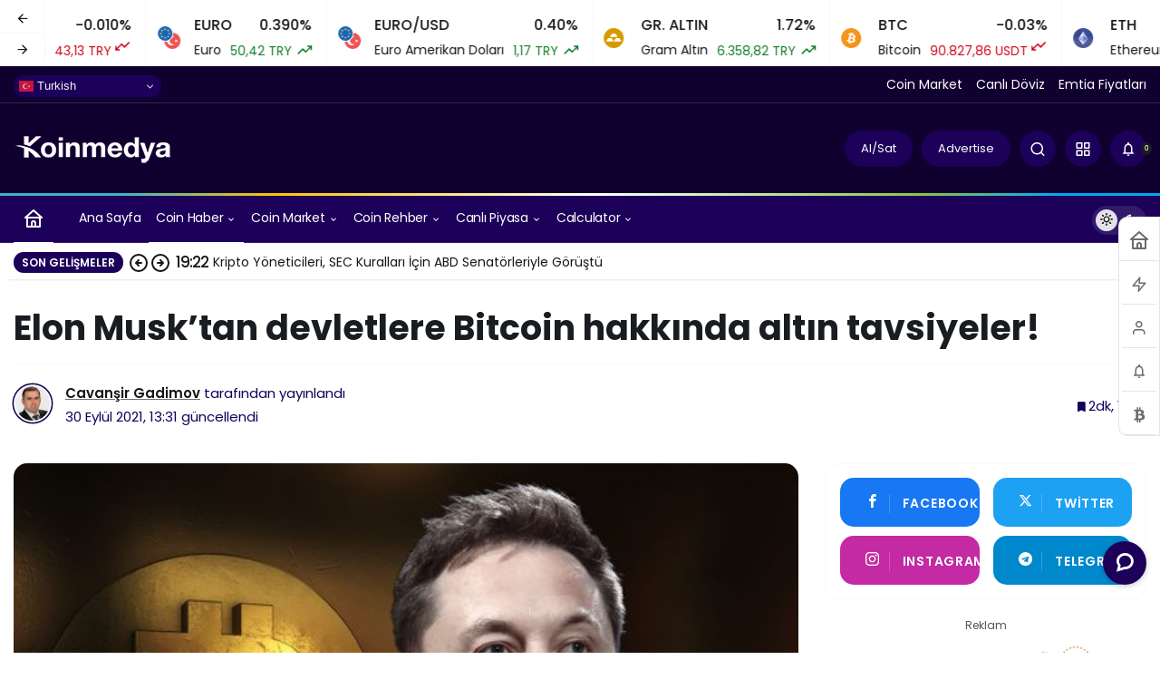

--- FILE ---
content_type: text/html; charset=UTF-8
request_url: https://koinmedya.com/elon-musktan-devletlere-bitcoin-hakkinda-altin-tavsiyeler/
body_size: 36422
content:
<!doctype html>
<html lang="tr" prefix="og: http://ogp.me/ns#" class="light-mode" prefix="og: https://ogp.me/ns#">
<head>
	<meta charset="UTF-8">
	<meta http-equiv="X-UA-Compatible" content="IE=edge">
	<meta name="viewport" content="width=device-width, initial-scale=1, minimum-scale=1">
	<link rel="profile" href="https://gmpg.org/xfn/11">
	<link rel='preload' as='style' href='https://koinmedya.com/wp-content/themes/kanews/assets/css/theme.min.css' />
<link rel='preload' as='style' href='https://koinmedya.com/wp-content/themes/kanews/assets/css/theme-single.min.css' />
<link rel='preload' as='font' href='https://koinmedya.com/wp-content/themes/kanews/assets/fonts/icomoon.woff' type='font/woff' crossorigin='anonymous' />
<!-- Google tag (gtag.js) consent mode dataLayer added by Site Kit -->
<script id="google_gtagjs-js-consent-mode-data-layer">
window.dataLayer = window.dataLayer || [];function gtag(){dataLayer.push(arguments);}
gtag('consent', 'default', {"ad_personalization":"denied","ad_storage":"denied","ad_user_data":"denied","analytics_storage":"denied","functionality_storage":"denied","security_storage":"denied","personalization_storage":"denied","region":["AT","BE","BG","CH","CY","CZ","DE","DK","EE","ES","FI","FR","GB","GR","HR","HU","IE","IS","IT","LI","LT","LU","LV","MT","NL","NO","PL","PT","RO","SE","SI","SK"],"wait_for_update":500});
window._googlesitekitConsentCategoryMap = {"statistics":["analytics_storage"],"marketing":["ad_storage","ad_user_data","ad_personalization"],"functional":["functionality_storage","security_storage"],"preferences":["personalization_storage"]};
window._googlesitekitConsents = {"ad_personalization":"denied","ad_storage":"denied","ad_user_data":"denied","analytics_storage":"denied","functionality_storage":"denied","security_storage":"denied","personalization_storage":"denied","region":["AT","BE","BG","CH","CY","CZ","DE","DK","EE","ES","FI","FR","GB","GR","HR","HU","IE","IS","IT","LI","LT","LU","LV","MT","NL","NO","PL","PT","RO","SE","SI","SK"],"wait_for_update":500};
</script>
<!-- End Google tag (gtag.js) consent mode dataLayer added by Site Kit -->

<!-- Rank Math PRO tarafından Arama Motoru Optimizasyonu - https://rankmath.com/ -->
<title>Elon Musk&#039;tan devletlere Bitcoin hakkında altın tavsiyeler!</title>
<meta name="description" content="Tesla CEO&#039;su Elon Musk, hükümetlerin kripto paraları düzenlemek için attığı adımlara karşı çıkıyor. Buna ek olarak devletlerin Bitcoin konusunda tam olarak ne"/>
<meta name="robots" content="follow, index, max-snippet:-1, max-video-preview:-1, max-image-preview:large"/>
<link rel="canonical" href="https://koinmedya.com/elon-musktan-devletlere-bitcoin-hakkinda-altin-tavsiyeler/" />
<meta property="og:locale" content="tr_TR" />
<meta property="og:type" content="article" />
<meta property="og:title" content="Elon Musk&#039;tan devletlere Bitcoin hakkında altın tavsiyeler!" />
<meta property="og:description" content="Tesla CEO&#039;su Elon Musk, hükümetlerin kripto paraları düzenlemek için attığı adımlara karşı çıkıyor. Buna ek olarak devletlerin Bitcoin konusunda tam olarak ne" />
<meta property="og:url" content="https://koinmedya.com/elon-musktan-devletlere-bitcoin-hakkinda-altin-tavsiyeler/" />
<meta property="og:site_name" content="KoinMedya" />
<meta property="article:publisher" content="https://www.facebook.com/koinmedya/" />
<meta property="article:tag" content="bitcoin" />
<meta property="article:tag" content="btc" />
<meta property="article:tag" content="elonmusk" />
<meta property="article:tag" content="kriptopara" />
<meta property="article:section" content="Güncel Haber" />
<meta property="fb:app_id" content="965184943647779" />
<meta property="og:image" content="https://koinmedya.com/wp-content/uploads/2018/10/elon-musk-bitcoinin-yaraticisi-olabilir-mi-e1630942638839.jpg" />
<meta property="og:image:secure_url" content="https://koinmedya.com/wp-content/uploads/2018/10/elon-musk-bitcoinin-yaraticisi-olabilir-mi-e1630942638839.jpg" />
<meta property="og:image:width" content="600" />
<meta property="og:image:height" content="400" />
<meta property="og:image:alt" content="Elon Musk" />
<meta property="og:image:type" content="image/jpeg" />
<meta property="article:published_time" content="2021-09-30T14:30:35+03:00" />
<meta name="twitter:card" content="summary" />
<meta name="twitter:title" content="Elon Musk&#039;tan devletlere Bitcoin hakkında altın tavsiyeler!" />
<meta name="twitter:description" content="Tesla CEO&#039;su Elon Musk, hükümetlerin kripto paraları düzenlemek için attığı adımlara karşı çıkıyor. Buna ek olarak devletlerin Bitcoin konusunda tam olarak ne" />
<meta name="twitter:site" content="@@koinmedya_" />
<meta name="twitter:creator" content="@@koinmedya_" />
<meta name="twitter:image" content="https://koinmedya.com/wp-content/uploads/2018/10/elon-musk-bitcoinin-yaraticisi-olabilir-mi-e1630942638839.jpg" />
<meta name="twitter:label1" content="Yazan" />
<meta name="twitter:data1" content="Cavanşir Gadimov" />
<meta name="twitter:label2" content="Okuma süresi" />
<meta name="twitter:data2" content="1 dakika" />
<script type="application/ld+json" class="rank-math-schema-pro">{"@context":"https://schema.org","@graph":[{"@type":["Person","Organization"],"@id":"https://koinmedya.com/#person","name":"KoinMedya.com","sameAs":["https://www.facebook.com/koinmedya/","https://twitter.com/@koinmedya_"]},{"@type":"WebSite","@id":"https://koinmedya.com/#website","url":"https://koinmedya.com","name":"KoinMedya","publisher":{"@id":"https://koinmedya.com/#person"},"inLanguage":"tr"},{"@type":"ImageObject","@id":"https://koinmedya.com/wp-content/uploads/2018/10/elon-musk-bitcoinin-yaraticisi-olabilir-mi-e1630942638839.jpg","url":"https://koinmedya.com/wp-content/uploads/2018/10/elon-musk-bitcoinin-yaraticisi-olabilir-mi-e1630942638839.jpg","width":"600","height":"400","caption":"Elon Musk","inLanguage":"tr"},{"@type":"BreadcrumbList","@id":"https://koinmedya.com/elon-musktan-devletlere-bitcoin-hakkinda-altin-tavsiyeler/#breadcrumb","itemListElement":[{"@type":"ListItem","position":"1","item":{"@id":"https://koinmedya.com","name":"Ana sayfa"}},{"@type":"ListItem","position":"2","item":{"@id":"https://koinmedya.com/kategori/guncel-haber/","name":"G\u00fcncel Haber"}},{"@type":"ListItem","position":"3","item":{"@id":"https://koinmedya.com/elon-musktan-devletlere-bitcoin-hakkinda-altin-tavsiyeler/","name":"Elon Musk&#8217;tan devletlere Bitcoin hakk\u0131nda alt\u0131n tavsiyeler!"}}]},{"@type":"WebPage","@id":"https://koinmedya.com/elon-musktan-devletlere-bitcoin-hakkinda-altin-tavsiyeler/#webpage","url":"https://koinmedya.com/elon-musktan-devletlere-bitcoin-hakkinda-altin-tavsiyeler/","name":"Elon Musk&#039;tan devletlere Bitcoin hakk\u0131nda alt\u0131n tavsiyeler!","datePublished":"2021-09-30T14:30:35+03:00","dateModified":"2021-09-30T14:30:35+03:00","isPartOf":{"@id":"https://koinmedya.com/#website"},"primaryImageOfPage":{"@id":"https://koinmedya.com/wp-content/uploads/2018/10/elon-musk-bitcoinin-yaraticisi-olabilir-mi-e1630942638839.jpg"},"inLanguage":"tr","breadcrumb":{"@id":"https://koinmedya.com/elon-musktan-devletlere-bitcoin-hakkinda-altin-tavsiyeler/#breadcrumb"}},{"@type":"Person","@id":"https://koinmedya.com/yazar/cemasir/","name":"Cavan\u015fir Gadimov","url":"https://koinmedya.com/yazar/cemasir/","image":{"@type":"ImageObject","@id":"https://secure.gravatar.com/avatar/9277b270c86136c7f13cfb7550d94df3294c936134607e8aac2544a012224a21?s=96&amp;d=blank&amp;r=g","url":"https://secure.gravatar.com/avatar/9277b270c86136c7f13cfb7550d94df3294c936134607e8aac2544a012224a21?s=96&amp;d=blank&amp;r=g","caption":"Cavan\u015fir Gadimov","inLanguage":"tr"}},{"@type":"NewsArticle","headline":"Elon Musk&#039;tan devletlere Bitcoin hakk\u0131nda alt\u0131n tavsiyeler!","keywords":"Bitcoin","datePublished":"2021-09-30T14:30:35+03:00","dateModified":"2021-09-30T14:30:35+03:00","articleSection":"Bitcoin Haberleri, Coin Haberleri, G\u00fcncel Haber","author":{"@id":"https://koinmedya.com/yazar/cemasir/","name":"Cavan\u015fir Gadimov"},"publisher":{"@id":"https://koinmedya.com/#person"},"description":"Tesla CEO&#039;su Elon Musk, h\u00fck\u00fcmetlerin kripto paralar\u0131 d\u00fczenlemek i\u00e7in att\u0131\u011f\u0131 ad\u0131mlara kar\u015f\u0131 \u00e7\u0131k\u0131yor. Buna ek olarak devletlerin Bitcoin konusunda tam olarak ne","copyrightYear":"2021","copyrightHolder":{"@id":"https://koinmedya.com/#person"},"name":"Elon Musk&#039;tan devletlere Bitcoin hakk\u0131nda alt\u0131n tavsiyeler!","@id":"https://koinmedya.com/elon-musktan-devletlere-bitcoin-hakkinda-altin-tavsiyeler/#richSnippet","isPartOf":{"@id":"https://koinmedya.com/elon-musktan-devletlere-bitcoin-hakkinda-altin-tavsiyeler/#webpage"},"image":{"@id":"https://koinmedya.com/wp-content/uploads/2018/10/elon-musk-bitcoinin-yaraticisi-olabilir-mi-e1630942638839.jpg"},"inLanguage":"tr","mainEntityOfPage":{"@id":"https://koinmedya.com/elon-musktan-devletlere-bitcoin-hakkinda-altin-tavsiyeler/#webpage"}}]}</script>
<!-- /Rank Math WordPress SEO eklentisi -->

<link rel='dns-prefetch' href='//js-eu1.hs-scripts.com' />
<link rel='dns-prefetch' href='//www.googletagmanager.com' />
<link rel='dns-prefetch' href='//maps.googleapis.com' />
<link rel='dns-prefetch' href='//maps.gstatic.com' />
<link rel='dns-prefetch' href='//fonts.googleapis.com' />
<link rel='dns-prefetch' href='//fonts.gstatic.com' />
<link rel='dns-prefetch' href='//ajax.googleapis.com' />
<link rel='dns-prefetch' href='//apis.google.com' />
<link rel='dns-prefetch' href='//google-analytics.com' />
<link rel='dns-prefetch' href='//www.google-analytics.com' />
<link rel='dns-prefetch' href='//ssl.google-analytics.com' />
<link rel='dns-prefetch' href='//youtube.com' />
<link rel='dns-prefetch' href='//api.pinterest.com' />
<link rel='dns-prefetch' href='//cdnjs.cloudflare.com' />
<link rel='dns-prefetch' href='//connect.facebook.net' />
<link rel='dns-prefetch' href='//platform.twitter.com' />
<link rel='dns-prefetch' href='//syndication.twitter.com' />
<link rel='dns-prefetch' href='//platform.instagram.com' />
<link rel='dns-prefetch' href='//disqus.com' />
<link rel='dns-prefetch' href='//sitename.disqus.com' />
<link rel='dns-prefetch' href='//s7.addthis.com' />
<link rel='dns-prefetch' href='//platform.linkedin.com' />
<link rel='dns-prefetch' href='//w.sharethis.com' />
<link rel='dns-prefetch' href='//i0.wp.com' />
<link rel='dns-prefetch' href='//i1.wp.com' />
<link rel='dns-prefetch' href='//i2.wp.com' />
<link rel='dns-prefetch' href='//stats.wp.com' />
<link rel='dns-prefetch' href='//pixel.wp.com' />
<link rel='dns-prefetch' href='//s.gravatar.com' />
<link rel='dns-prefetch' href='//0.gravatar.com' />
<link rel='dns-prefetch' href='//2.gravatar.com' />
<link rel='dns-prefetch' href='//1.gravatar.com' />
<link rel="alternate" type="application/rss+xml" title="KoinMedya &raquo; akışı" href="https://koinmedya.com/feed/" />
<link rel="alternate" type="application/rss+xml" title="KoinMedya &raquo; yorum akışı" href="https://koinmedya.com/comments/feed/" />
<!-- Kanews Theme --><meta name="datePublished" content="2021-09-30T14:30:35+03:00" /><meta name="dateModified" content="2021-09-30T13:31:22+03:00" /><meta name="url" content="https://koinmedya.com/elon-musktan-devletlere-bitcoin-hakkinda-altin-tavsiyeler/" /><meta name="articleSection" content="news" /><meta name="articleAuthor" content="Cavanşir Gadimov" /><meta property="article:published_time" content="2021-09-30T14:30:35+03:00" />
<meta property="og:site_name" content="KoinMedya" />
<meta property="og:type" content="article" />
<meta property="og:url" content="https://koinmedya.com/elon-musktan-devletlere-bitcoin-hakkinda-altin-tavsiyeler/" /><meta property="og:title" content="Elon Musk&#8217;tan devletlere Bitcoin hakkında altın tavsiyeler! - KoinMedya" />
<meta property="twitter:title" content="Elon Musk&#8217;tan devletlere Bitcoin hakkında altın tavsiyeler! - KoinMedya" /><meta name="twitter:card" content="summary_large_image" />
<meta property="og:image:width" content="600" />
<meta property="og:image:height" content="400" />
<meta property="og:image" content="https://koinmedya.com/wp-content/uploads/2018/10/elon-musk-bitcoinin-yaraticisi-olabilir-mi-e1630942638839.jpg" />
<meta property="twitter:image" content="https://koinmedya.com/wp-content/uploads/2018/10/elon-musk-bitcoinin-yaraticisi-olabilir-mi-e1630942638839.jpg" />
<!-- /Kanews Theme -->
		<!-- This site uses the Google Analytics by MonsterInsights plugin v8.19 - Using Analytics tracking - https://www.monsterinsights.com/ -->
							<script src="//www.googletagmanager.com/gtag/js?id=G-45XLS577F3"  data-cfasync="false" data-wpfc-render="false" async></script>
			<script data-cfasync="false" data-wpfc-render="false">
				var mi_version = '8.19';
				var mi_track_user = true;
				var mi_no_track_reason = '';
				
								var disableStrs = [
										'ga-disable-G-45XLS577F3',
									];

				/* Function to detect opted out users */
				function __gtagTrackerIsOptedOut() {
					for (var index = 0; index < disableStrs.length; index++) {
						if (document.cookie.indexOf(disableStrs[index] + '=true') > -1) {
							return true;
						}
					}

					return false;
				}

				/* Disable tracking if the opt-out cookie exists. */
				if (__gtagTrackerIsOptedOut()) {
					for (var index = 0; index < disableStrs.length; index++) {
						window[disableStrs[index]] = true;
					}
				}

				/* Opt-out function */
				function __gtagTrackerOptout() {
					for (var index = 0; index < disableStrs.length; index++) {
						document.cookie = disableStrs[index] + '=true; expires=Thu, 31 Dec 2099 23:59:59 UTC; path=/';
						window[disableStrs[index]] = true;
					}
				}

				if ('undefined' === typeof gaOptout) {
					function gaOptout() {
						__gtagTrackerOptout();
					}
				}
								window.dataLayer = window.dataLayer || [];

				window.MonsterInsightsDualTracker = {
					helpers: {},
					trackers: {},
				};
				if (mi_track_user) {
					function __gtagDataLayer() {
						dataLayer.push(arguments);
					}

					function __gtagTracker(type, name, parameters) {
						if (!parameters) {
							parameters = {};
						}

						if (parameters.send_to) {
							__gtagDataLayer.apply(null, arguments);
							return;
						}

						if (type === 'event') {
														parameters.send_to = monsterinsights_frontend.v4_id;
							var hookName = name;
							if (typeof parameters['event_category'] !== 'undefined') {
								hookName = parameters['event_category'] + ':' + name;
							}

							if (typeof MonsterInsightsDualTracker.trackers[hookName] !== 'undefined') {
								MonsterInsightsDualTracker.trackers[hookName](parameters);
							} else {
								__gtagDataLayer('event', name, parameters);
							}
							
						} else {
							__gtagDataLayer.apply(null, arguments);
						}
					}

					__gtagTracker('js', new Date());
					__gtagTracker('set', {
						'developer_id.dZGIzZG': true,
											});
										__gtagTracker('config', 'G-45XLS577F3', {"forceSSL":"true","link_attribution":"true","author":"Cavan\u015fir Gadimov","category":"guncel-haber,bitcoin-haberleri,coin-haber-kripto-analiz-coin-yorumlari","post_type":"post","published_at":"2021-09-30T14:30:35+03:00"} );
															window.gtag = __gtagTracker;										(function () {
						/* https://developers.google.com/analytics/devguides/collection/analyticsjs/ */
						/* ga and __gaTracker compatibility shim. */
						var noopfn = function () {
							return null;
						};
						var newtracker = function () {
							return new Tracker();
						};
						var Tracker = function () {
							return null;
						};
						var p = Tracker.prototype;
						p.get = noopfn;
						p.set = noopfn;
						p.send = function () {
							var args = Array.prototype.slice.call(arguments);
							args.unshift('send');
							__gaTracker.apply(null, args);
						};
						var __gaTracker = function () {
							var len = arguments.length;
							if (len === 0) {
								return;
							}
							var f = arguments[len - 1];
							if (typeof f !== 'object' || f === null || typeof f.hitCallback !== 'function') {
								if ('send' === arguments[0]) {
									var hitConverted, hitObject = false, action;
									if ('event' === arguments[1]) {
										if ('undefined' !== typeof arguments[3]) {
											hitObject = {
												'eventAction': arguments[3],
												'eventCategory': arguments[2],
												'eventLabel': arguments[4],
												'value': arguments[5] ? arguments[5] : 1,
											}
										}
									}
									if ('pageview' === arguments[1]) {
										if ('undefined' !== typeof arguments[2]) {
											hitObject = {
												'eventAction': 'page_view',
												'page_path': arguments[2],
											}
										}
									}
									if (typeof arguments[2] === 'object') {
										hitObject = arguments[2];
									}
									if (typeof arguments[5] === 'object') {
										Object.assign(hitObject, arguments[5]);
									}
									if ('undefined' !== typeof arguments[1].hitType) {
										hitObject = arguments[1];
										if ('pageview' === hitObject.hitType) {
											hitObject.eventAction = 'page_view';
										}
									}
									if (hitObject) {
										action = 'timing' === arguments[1].hitType ? 'timing_complete' : hitObject.eventAction;
										hitConverted = mapArgs(hitObject);
										__gtagTracker('event', action, hitConverted);
									}
								}
								return;
							}

							function mapArgs(args) {
								var arg, hit = {};
								var gaMap = {
									'eventCategory': 'event_category',
									'eventAction': 'event_action',
									'eventLabel': 'event_label',
									'eventValue': 'event_value',
									'nonInteraction': 'non_interaction',
									'timingCategory': 'event_category',
									'timingVar': 'name',
									'timingValue': 'value',
									'timingLabel': 'event_label',
									'page': 'page_path',
									'location': 'page_location',
									'title': 'page_title',
								};
								for (arg in args) {
																		if (!(!args.hasOwnProperty(arg) || !gaMap.hasOwnProperty(arg))) {
										hit[gaMap[arg]] = args[arg];
									} else {
										hit[arg] = args[arg];
									}
								}
								return hit;
							}

							try {
								f.hitCallback();
							} catch (ex) {
							}
						};
						__gaTracker.create = newtracker;
						__gaTracker.getByName = newtracker;
						__gaTracker.getAll = function () {
							return [];
						};
						__gaTracker.remove = noopfn;
						__gaTracker.loaded = true;
						window['__gaTracker'] = __gaTracker;
					})();
									} else {
										console.log("");
					(function () {
						function __gtagTracker() {
							return null;
						}

						window['__gtagTracker'] = __gtagTracker;
						window['gtag'] = __gtagTracker;
					})();
									}
			</script>
				<!-- / Google Analytics by MonsterInsights -->
			<script data-cfasync="false" data-wpfc-render="false">
		MonsterInsightsDualTracker.trackers['form:impression'] = function (parameters) {
			__gtagDataLayer('event', 'form_impression', {
				form_id: parameters.event_label,
				content_type: 'form',
				non_interaction: true,
				send_to: parameters.send_to,
			});
		};

		MonsterInsightsDualTracker.trackers['form:conversion'] = function (parameters) {
			__gtagDataLayer('event', 'generate_lead', {
				form_id: parameters.event_label,
				send_to: parameters.send_to,
			});
		};
	</script>
	<style id='wp-img-auto-sizes-contain-inline-css'>
img:is([sizes=auto i],[sizes^="auto," i]){contain-intrinsic-size:3000px 1500px}
/*# sourceURL=wp-img-auto-sizes-contain-inline-css */
</style>
<link rel='stylesheet' id='embedpress-css-css' href='https://koinmedya.com/wp-content/plugins/embedpress/assets/css/embedpress.css' media='all' />
<link rel='stylesheet' id='embedpress-blocks-style-css' href='https://koinmedya.com/wp-content/plugins/embedpress/assets/css/blocks.build.css' media='all' />
<link rel='stylesheet' id='wp-components-css' href='https://koinmedya.com/wp-includes/css/dist/components/style.min.css' media='all' />
<link rel='stylesheet' id='wp-preferences-css' href='https://koinmedya.com/wp-includes/css/dist/preferences/style.min.css' media='all' />
<link rel='stylesheet' id='wp-block-editor-css' href='https://koinmedya.com/wp-includes/css/dist/block-editor/style.min.css' media='all' />
<link rel='stylesheet' id='wp-reusable-blocks-css' href='https://koinmedya.com/wp-includes/css/dist/reusable-blocks/style.min.css' media='all' />
<link rel='stylesheet' id='wp-patterns-css' href='https://koinmedya.com/wp-includes/css/dist/patterns/style.min.css' media='all' />
<link rel='stylesheet' id='wp-editor-css' href='https://koinmedya.com/wp-includes/css/dist/editor/style.min.css' media='all' />
<link rel='stylesheet' id='embedpress_pro-cgb-style-css-css' href='https://koinmedya.com/wp-content/plugins/embedpress-pro/Gutenberg/dist/blocks.style.build.css' media='all' />
<link rel='stylesheet' id='widgetopts-styles-css' href='https://koinmedya.com/wp-content/plugins/extended-widget-options/assets/css/widget-options.css' media='all' />
<link rel='stylesheet' id='css-animate-css' href='https://koinmedya.com/wp-content/plugins/extended-widget-options/assets/css/animate.min.css' media='all' />
<link rel='stylesheet' id='kan_Child_style-css' href='https://koinmedya.com/wp-content/themes/kanews-child/style.css' media='screen' />
<link rel='stylesheet' id='zuck-css' href='https://koinmedya.com/wp-content/plugins/kanews-stories/assets/zuck.min.css' media='all' />
<link rel='stylesheet' id='kanews-theme-css' href='https://koinmedya.com/wp-content/themes/kanews/assets/css/theme.min.css' media='all' />
<style id='kanews-theme-inline-css'>
 .kanews-post-thumb:before, .kanews-slider-wrapper:not(.slick-initialized):before, .kanews-slide-thumb:before{background-image:url()}body{font-family:"Poppins", sans-serif !important}.dark-mode .site-header-logo img{content:url(https://koinmedya.com/wp-content/uploads/2017/11/Koinmedya_logo_beyaz_225px.png);width:225px}.kanews-section{overflow:hidden}.site-wrapper{background:#ffffff;background:#ffffff}@media (min-width:992px){.container{max-width:1280px}}.site-header .site-header-wrapper{background-color:#0f0030}html:not(.dark-mode) .site-header .header-btn-icon, html:not(.dark-mode) .header-btn, html:not(.dark-mode) .site-header button{background-color:#1c0059}html:not(.dark-mode) .site-header .header-btn-icon, html:not(.dark-mode) .header-btn, html:not(.dark-mode) .site-header button{color:#ffffff}html:not(.dark-mode) .site-header{--kan-border-color:#ffffff}@media (min-width:992px){.site-header .site-header-top, .site-header .site-header-top .site-row{height:100px !important}.site-head-2{height:180px !important}}@media (max-width:992px){.site-header, .site-header .site-header-top, .site-header .site-header-top .site-row{height:75px !important}.site-head-2{height:75px !important}.site-head-2 .site-navbar, .site-head-2 .site-navbar .navbar-row, .site-head-2 .site-navbar .site-navbar-nav>li{height:75px !important}.site-head-2 .site-navbar .site-navbar-nav>li>a{line-height:75px !important}}#footer.dark-mode,#footer.light-mode{background-color:#0f0130}.site-navbar-wrapper, .site-navbar .site-navbar-nav li .sub-menu, .sie-head-3 .site-header .header-skin-light{background:linear-gradient(to right, #1c0059, #1c0059) !important}.site-navbar .site-navbar-nav li a{font-weight:400 !important;text-transform:capitalize !important;font-size:14px !important}@media (min-width:992px){.kanews-post-headline{}}.kanews-page-header{background-color:#17233a}#site-menu-block{background-color:#ffffff}#site-mobile-menu .site-mobile-menu-wrapper{background-color:#0f0130}#site-mobile-menu .site-mobile-menu-nav>ul>li>a, #site-mobile-menu .site-mobile-menu-footer{color:#ffffff}#site-mobile-menu,#site-mobile-menu .site-mobile-menu-footer p{color:#ffffff}:root{--kan-border-color:#f9f9f9;--kan-border-color2:#f9f9f9;--kan-block-radius:15px;--kan-block-shadow:0 0 0 1px var(--kan-border-color);--wp--preset--color--primary:#1c0059;--kan-theme-color:#1c0059}
/*# sourceURL=kanews-theme-inline-css */
</style>
<link rel='stylesheet' id='kanews-theme-single-css' href='https://koinmedya.com/wp-content/themes/kanews/assets/css/theme-single.min.css' media='all' />
<style id='kanews-theme-single-inline-css'>
.entry-content-inner{font-family:-apple-system,BlinkMacSystemFont,"Segoe UI",Roboto,Oxygen,Oxygen-Sans,Ubuntu,Cantarell,"Helvetica Neue","Open Sans",sans-serif !important}@media (min-width:992px){.kanews-article-title{}}@media (min-width:992px){.kanews-article-title+p{}}.kanews-article-meta{color:#140059}@media (min-width:992px){.kanews-article-meta{}}.entry-content-inner a{color:#5232ed}.entry-content-inner a:hover{color:#0f0130}@media (min-width:992px){.kanews-article-content li, .kanews-article-content p, .kanews-article-content{}}
/*# sourceURL=kanews-theme-single-inline-css */
</style>
<link rel='stylesheet' id='kanews-dark-theme-css' href='https://koinmedya.com/wp-content/themes/kanews/assets/css/dark.min.css' media='all' />
<script src="https://koinmedya.com/wp-content/plugins/google-analytics-premium/assets/js/frontend-gtag.min.js" id="monsterinsights-frontend-script-js"></script>
<script data-cfasync="false" data-wpfc-render="false" id='monsterinsights-frontend-script-js-extra'>var monsterinsights_frontend = {"js_events_tracking":"true","download_extensions":"doc,pdf,ppt,zip,xls,docx,pptx,xlsx","inbound_paths":"[{\"path\":\"\\\/go\\\/\",\"label\":\"affiliate\"},{\"path\":\"\\\/recommend\\\/\",\"label\":\"affiliate\"}]","home_url":"https:\/\/koinmedya.com","hash_tracking":"false","v4_id":"G-45XLS577F3"};</script>
<script src="https://koinmedya.com/wp-includes/js/jquery/jquery.min.js" id="jquery-core-js"></script>
<script src="https://koinmedya.com/wp-includes/js/jquery/jquery-migrate.min.js" id="jquery-migrate-js"></script>

<!-- Site Kit tarafından eklenen Google etiketi (gtag.js) snippet&#039;i -->
<!-- Google Analytics snippet added by Site Kit -->
<script src="https://www.googletagmanager.com/gtag/js?id=G-45XLS577F3" id="google_gtagjs-js" async></script>
<script id="google_gtagjs-js-after">
window.dataLayer = window.dataLayer || [];function gtag(){dataLayer.push(arguments);}
gtag("set","linker",{"domains":["koinmedya.com"]});
gtag("js", new Date());
gtag("set", "developer_id.dZTNiMT", true);
gtag("config", "G-45XLS577F3");
//# sourceURL=google_gtagjs-js-after
</script>
<link rel="https://api.w.org/" href="https://koinmedya.com/wp-json/" /><link rel="alternate" title="JSON" type="application/json" href="https://koinmedya.com/wp-json/wp/v2/posts/201371" /><meta name="generator" content="WordPress 6.9" />
<link rel='shortlink' href='https://koinmedya.com/?p=201371' />
<meta name="generator" content="Site Kit by Google 1.168.0" />			<!-- DO NOT COPY THIS SNIPPET! Start of Page Analytics Tracking for HubSpot WordPress plugin v11.3.33-->
			<script class="hsq-set-content-id" data-content-id="blog-post">
				var _hsq = _hsq || [];
				_hsq.push(["setContentType", "blog-post"]);
			</script>
			<!-- DO NOT COPY THIS SNIPPET! End of Page Analytics Tracking for HubSpot WordPress plugin -->
			<link rel="manifest" href="https://koinmedya.com//manifest.json"><link rel="prefetch" href="https://koinmedya.com//manifest.json"><meta name="apple-mobile-web-app-statubar" content=""> <script>
 if ('serviceWorker' in navigator) {
 window.addEventListener('load', function () {
 navigator.serviceWorker.register('https://koinmedya.com/service-worker.js').then(function (registration) {
 console.log('ServiceWorker registration successful with scope: ', registration.scope);
 }, function (err) {
 console.log('ServiceWorker registration failed: ', err);
 });
 });
 }
 </script>
 <meta name="facebook-domain-verification" content="4u5dgwovhse7ejyuj76n02lvgxth4e" />
<script id="kanews-theme-schema" type="application/ld+json">{"@context": "https://schema.org","@graph": [
 {
 "@type": "Organization",
 "@id": "https://koinmedya.com/#organization",
 "url": "https://koinmedya.com/",
 "name": "KoinMedya",
 "logo": {
 "@type": "ImageObject",
 "url": "https://koinmedya.com/wp-content/uploads/2017/11/Koinmedya_logo_beyaz_175px.png",
 "width": "175",
 "height": "33"
 }
 },
 {
 "@type": "ImageObject",
 "@id": "https://koinmedya.com/elon-musktan-devletlere-bitcoin-hakkinda-altin-tavsiyeler/#primaryImage",
 "url": "https://koinmedya.com/wp-content/uploads/2018/10/elon-musk-bitcoinin-yaraticisi-olabilir-mi-e1630942638839.jpg",
 "width": 600,
 "height": 400,
 "inLanguage": "tr"
 },
 {
 "@type": "WebSite",
 "@id": "https://koinmedya.com/#website",
 "url": "https://koinmedya.com",
 "name": "KoinMedya",
 "description": "Bitcoin, Blockchain, Altcoin, Kripto Para Haberleri",
 "publisher": {
 "@id": "https://koinmedya.com/#organization"
 },
 "inLanguage": "tr",
 "potentialAction": {
 "@type": "SearchAction",
 "target": "https://koinmedya.com/?s={search_term_string}",
 "query-input": "required name=search_term_string"
 }
 },
 {
 "@type": "WebPage",
 "@id": "https://koinmedya.com/elon-musktan-devletlere-bitcoin-hakkinda-altin-tavsiyeler/#webpage",
 "url": "https://koinmedya.com/elon-musktan-devletlere-bitcoin-hakkinda-altin-tavsiyeler/",
 "inLanguage": "tr",
 "name": "Elon Musk&#8217;tan devletlere Bitcoin hakkında altın tavsiyeler! - KoinMedya",
 "isPartOf": {
 "@id": "https://koinmedya.com/#website"
 },
 "primaryImageOfPage": {
 "@id": "https://koinmedya.com/elon-musktan-devletlere-bitcoin-hakkinda-altin-tavsiyeler/#primaryImage"
 }
 },
 {
 "@id": "#post-201371",
 "@type": "NewsArticle",
 "headline": "Elon Musk&#8217;tan devletlere Bitcoin hakkında altın tavsiyeler! - KoinMedya",
 "url": "https://koinmedya.com/elon-musktan-devletlere-bitcoin-hakkinda-altin-tavsiyeler/",
 "isPartOf": {
 "@id": "https://koinmedya.com/elon-musktan-devletlere-bitcoin-hakkinda-altin-tavsiyeler/#webpage"
 },
 "inLanguage": "tr",
 "author": {
 "@type": "Person",
 "name": "Cavanşir Gadimov",
 "url": "https://koinmedya.com/yazar/"
 },
 "keywords": [
 "bitcoin",
 "btc",
 "elonmusk",
 "kriptopara"
 ],
 "articleSection": "Güncel Haber",
 "datePublished": "2021-09-30T14:30:35+03:00",
 "dateModified": "2021-09-30T13:31:22+03:00",
 "publisher": {
 "@id": "https://koinmedya.com/#organization"
 },
 "image": {
 "@id": "https://koinmedya.com/elon-musktan-devletlere-bitcoin-hakkinda-altin-tavsiyeler/#primaryImage"
 },
 "mainEntityOfPage": {
 "@id": "https://koinmedya.com/elon-musktan-devletlere-bitcoin-hakkinda-altin-tavsiyeler/#webpage"
 }
 }
]}</script>
<!---- Finixio sticky bottom banner---->
<script src="https://bs_aad42380.finvest.care/sdk.js" data-clickout-type="native_table_box"></script>

<!---- Coinzilla sticky bottom banner

<script
        src="https://coinzillatag.com/lib/sticky.js">
</script>
<script>
        window.coinzilla_sticky = window.coinzilla_sticky || [];
        function czilla() {coinzilla_sticky.push(arguments);}
        czilla('136185b06c552a4b97');
 </script> ---->


<!-- Start of HubSpot Embed Code -->
<script type="text/javascript" id="hs-script-loader" async defer src="//js-eu1.hs-scripts.com/143911434.js"></script>
<!-- End of HubSpot Embed Code -->
<!-- Google Tag Manager snippet added by Site Kit -->
<script>
			( function( w, d, s, l, i ) {
				w[l] = w[l] || [];
				w[l].push( {'gtm.start': new Date().getTime(), event: 'gtm.js'} );
				var f = d.getElementsByTagName( s )[0],
					j = d.createElement( s ), dl = l != 'dataLayer' ? '&l=' + l : '';
				j.async = true;
				j.src = 'https://www.googletagmanager.com/gtm.js?id=' + i + dl;
				f.parentNode.insertBefore( j, f );
			} )( window, document, 'script', 'dataLayer', 'GTM-NBVFHVC' );
			
</script>

<!-- End Google Tag Manager snippet added by Site Kit -->

		<!-- MonsterInsights Form Tracking -->
		<script data-cfasync="false" data-wpfc-render="false">
			function monsterinsights_forms_record_impression(event) {
				monsterinsights_add_bloom_forms_ids();
				var monsterinsights_forms = document.getElementsByTagName("form");
				var monsterinsights_forms_i;
				for (monsterinsights_forms_i = 0; monsterinsights_forms_i < monsterinsights_forms.length; monsterinsights_forms_i++) {
					var monsterinsights_form_id = monsterinsights_forms[monsterinsights_forms_i].getAttribute("id");
					var skip_conversion = false;
					/* Check to see if it's contact form 7 if the id isn't set */
					if (!monsterinsights_form_id) {
						monsterinsights_form_id = monsterinsights_forms[monsterinsights_forms_i].parentElement.getAttribute("id");
						if (monsterinsights_form_id && monsterinsights_form_id.lastIndexOf('wpcf7-f', 0) === 0) {
							/* If so, let's grab that and set it to be the form's ID*/
							var tokens = monsterinsights_form_id.split('-').slice(0, 2);
							var result = tokens.join('-');
							monsterinsights_forms[monsterinsights_forms_i].setAttribute("id", result);/* Now we can do just what we did above */
							monsterinsights_form_id = monsterinsights_forms[monsterinsights_forms_i].getAttribute("id");
						} else {
							monsterinsights_form_id = false;
						}
					}

					/* Check if it's Ninja Forms & id isn't set. */
					if (!monsterinsights_form_id && monsterinsights_forms[monsterinsights_forms_i].parentElement.className.indexOf('nf-form-layout') >= 0) {
						monsterinsights_form_id = monsterinsights_forms[monsterinsights_forms_i].parentElement.parentElement.parentElement.getAttribute('id');
						if (monsterinsights_form_id && 0 === monsterinsights_form_id.lastIndexOf('nf-form-', 0)) {
							/* If so, let's grab that and set it to be the form's ID*/
							tokens = monsterinsights_form_id.split('-').slice(0, 3);
							result = tokens.join('-');
							monsterinsights_forms[monsterinsights_forms_i].setAttribute('id', result);
							/* Now we can do just what we did above */
							monsterinsights_form_id = monsterinsights_forms[monsterinsights_forms_i].getAttribute('id');
							skip_conversion = true;
						}
					}

					if (monsterinsights_form_id && monsterinsights_form_id !== 'commentform' && monsterinsights_form_id !== 'adminbar-search') {
						__gtagTracker('event', 'impression', {
							event_category: 'form',
							event_label: monsterinsights_form_id,
							value: 1,
							non_interaction: true
						});

						/* If a WPForms Form, we can use custom tracking */
						if (monsterinsights_form_id && 0 === monsterinsights_form_id.lastIndexOf('wpforms-form-', 0)) {
							continue;
						}

						/* Formiddable Forms, use custom tracking */
						if (monsterinsights_forms_has_class(monsterinsights_forms[monsterinsights_forms_i], 'frm-show-form')) {
							continue;
						}

						/* If a Gravity Form, we can use custom tracking */
						if (monsterinsights_form_id && 0 === monsterinsights_form_id.lastIndexOf('gform_', 0)) {
							continue;
						}

						/* If Ninja forms, we use custom conversion tracking */
						if (skip_conversion) {
							continue;
						}

						var custom_conversion_mi_forms = false;
						if (custom_conversion_mi_forms) {
							continue;
						}

						if (window.jQuery) {
							(function (form_id) {
								jQuery(document).ready(function () {
									jQuery('#' + form_id).on('submit', monsterinsights_forms_record_conversion);
								});
							})(monsterinsights_form_id);
						} else {
							var __gaFormsTrackerWindow = window;
							if (__gaFormsTrackerWindow.addEventListener) {
								document.getElementById(monsterinsights_form_id).addEventListener("submit", monsterinsights_forms_record_conversion, false);
							} else {
								if (__gaFormsTrackerWindow.attachEvent) {
									document.getElementById(monsterinsights_form_id).attachEvent("onsubmit", monsterinsights_forms_record_conversion);
								}
							}
						}

					} else {
						continue;
					}
				}
			}

			function monsterinsights_forms_has_class(element, className) {
				return (' ' + element.className + ' ').indexOf(' ' + className + ' ') > -1;
			}

			function monsterinsights_forms_record_conversion(event) {
				var monsterinsights_form_conversion_id = event.target.id;
				var monsterinsights_form_action = event.target.getAttribute("miforms-action");
				if (monsterinsights_form_conversion_id && !monsterinsights_form_action) {
					document.getElementById(monsterinsights_form_conversion_id).setAttribute("miforms-action", "submitted");
					__gtagTracker('event', 'conversion', {
						event_category: 'form',
						event_label: monsterinsights_form_conversion_id,
						value: 1,
					});
				}
			}

			/* Attach the events to all clicks in the document after page and GA has loaded */
			function monsterinsights_forms_load() {
				if (typeof (__gtagTracker) !== 'undefined' && __gtagTracker) {
					var __gtagFormsTrackerWindow = window;
					if (__gtagFormsTrackerWindow.addEventListener) {
						__gtagFormsTrackerWindow.addEventListener("load", monsterinsights_forms_record_impression, false);
					} else {
						if (__gtagFormsTrackerWindow.attachEvent) {
							__gtagFormsTrackerWindow.attachEvent("onload", monsterinsights_forms_record_impression);
						}
					}
				} else {
					setTimeout(monsterinsights_forms_load, 200);
				}
			}

			/* Custom Ninja Forms impression tracking */
			if (window.jQuery) {
				jQuery(document).on('nfFormReady', function (e, layoutView) {
					var label = layoutView.el;
					label = label.substring(1, label.length);
					label = label.split('-').slice(0, 3).join('-');
					__gtagTracker('event', 'impression', {
						event_category: 'form',
						event_label: label,
						value: 1,
						non_interaction: true
					});
				});
			}

			/* Custom Bloom Form tracker */
			function monsterinsights_add_bloom_forms_ids() {
				var bloom_forms = document.querySelectorAll('.et_bloom_form_content form');
				if (bloom_forms.length > 0) {
					for (var i = 0; i < bloom_forms.length; i++) {
						if ('' === bloom_forms[i].id) {
							var form_parent_root = monsterinsights_find_parent_with_class(bloom_forms[i], 'et_bloom_optin');
							if (form_parent_root) {
								var classes = form_parent_root.className.split(' ');
								for (var j = 0; j < classes.length; ++j) {
									if (0 === classes[j].indexOf('et_bloom_optin')) {
										bloom_forms[i].id = classes[j];
									}
								}
							}
						}
					}
				}
			}

			function monsterinsights_find_parent_with_class(element, className) {
				if (element.parentNode && '' !== className) {
					if (element.parentNode.className.indexOf(className) >= 0) {
						return element.parentNode;
					} else {
						return monsterinsights_find_parent_with_class(element.parentNode, className);
					}
				}
				return false;
			}

			monsterinsights_forms_load();
		</script>
		<!-- End MonsterInsights Form Tracking -->
		
<link rel="icon" href="https://koinmedya.com/wp-content/uploads/2023/10/cropped-koinmedya_new_icon_blue_circ-32x32.png" sizes="32x32" />
<link rel="icon" href="https://koinmedya.com/wp-content/uploads/2023/10/cropped-koinmedya_new_icon_blue_circ-192x192.png" sizes="192x192" />
<link rel="apple-touch-icon" href="https://koinmedya.com/wp-content/uploads/2023/10/cropped-koinmedya_new_icon_blue_circ-180x180.png" />
<meta name="msapplication-TileImage" content="https://koinmedya.com/wp-content/uploads/2023/10/cropped-koinmedya_new_icon_blue_circ-270x270.png" />
		<style id="wp-custom-css">
			.site-navbar .site-navbar-nav>li.current-menu-item>a {
	color:#ffffff!important;
}

.site-navbar .site-navbar-nav>li.current-menu-parent>a {color:#ffffff!important;
}

.site-navbar .site-navbar-nav li .sub-menu li.current-menu-parent>a 
{color:#ffffff!important;
}

.navbar-skin-dark .site-navbar-nav li a:hover {
color: #d6e3f0!important;
}

.dark-mode .kanews-social-accounts {
	background-color:#1e0152!important;
}

.dark-mode .kanews-social-accounts>*{
    background: #1c0059 !important;
}
.dark-mode .kanews-btn {
    background: #1c0059 !important;
}

.kanews-service-link, blockquote {
	border: 0.5px solid #1c0059;}

.kanews-page-header {
    background-color: #1c0059!important;
}

#site-header-action-content .site-header-action-btn-group.popular5 {
    background:#1c0059!important;
}

#site-header-action-content .site-header-action-btn-group {
    background:#1c0059!important;
}
.kanews-label  {
    	border: 0.5px solid #1c0059;
}

a:where(:not(.wp-element-button)) {
.site-header-action-name, .site-header-action-desc { color:#ffffff!important;
}		</style>
		<meta name="theme-color" content="#1c0059" />
			<meta name="msapplication-navbutton-color" content="#1c0059">
      <meta name="apple-mobile-web-app-status-bar-style" content="#1c0059"><style>
.ai-viewports                 {--ai: 1;}
.ai-viewport-3                { display: none !important;}
.ai-viewport-2                { display: none !important;}
.ai-viewport-1                { display: inherit !important;}
.ai-viewport-0                { display: none !important;}
@media (min-width: 768px) and (max-width: 979px) {
.ai-viewport-1                { display: none !important;}
.ai-viewport-2                { display: inherit !important;}
}
@media (max-width: 767px) {
.ai-viewport-1                { display: none !important;}
.ai-viewport-3                { display: inherit !important;}
}
</style>
<!--[AI_HEAD_CODES]--><style id="wpforms-css-vars-root">
				:root {
					--wpforms-field-border-radius: 3px;
--wpforms-field-background-color: #ffffff;
--wpforms-field-border-color: rgba( 0, 0, 0, 0.25 );
--wpforms-field-text-color: rgba( 0, 0, 0, 0.7 );
--wpforms-label-color: rgba( 0, 0, 0, 0.85 );
--wpforms-label-sublabel-color: rgba( 0, 0, 0, 0.55 );
--wpforms-label-error-color: #d63637;
--wpforms-button-border-radius: 3px;
--wpforms-button-background-color: #066aab;
--wpforms-button-text-color: #ffffff;
--wpforms-field-size-input-height: 43px;
--wpforms-field-size-input-spacing: 15px;
--wpforms-field-size-font-size: 16px;
--wpforms-field-size-line-height: 19px;
--wpforms-field-size-padding-h: 14px;
--wpforms-field-size-checkbox-size: 16px;
--wpforms-field-size-sublabel-spacing: 5px;
--wpforms-field-size-icon-size: 1;
--wpforms-label-size-font-size: 16px;
--wpforms-label-size-line-height: 19px;
--wpforms-label-size-sublabel-font-size: 14px;
--wpforms-label-size-sublabel-line-height: 17px;
--wpforms-button-size-font-size: 17px;
--wpforms-button-size-height: 41px;
--wpforms-button-size-padding-h: 15px;
--wpforms-button-size-margin-top: 10px;

				}
			</style><style id='global-styles-inline-css'>
:root{--wp--preset--aspect-ratio--square: 1;--wp--preset--aspect-ratio--4-3: 4/3;--wp--preset--aspect-ratio--3-4: 3/4;--wp--preset--aspect-ratio--3-2: 3/2;--wp--preset--aspect-ratio--2-3: 2/3;--wp--preset--aspect-ratio--16-9: 16/9;--wp--preset--aspect-ratio--9-16: 9/16;--wp--preset--color--black: #000000;--wp--preset--color--cyan-bluish-gray: #abb8c3;--wp--preset--color--white: #ffffff;--wp--preset--color--pale-pink: #f78da7;--wp--preset--color--vivid-red: #cf2e2e;--wp--preset--color--luminous-vivid-orange: #ff6900;--wp--preset--color--luminous-vivid-amber: #fcb900;--wp--preset--color--light-green-cyan: #7bdcb5;--wp--preset--color--vivid-green-cyan: #00d084;--wp--preset--color--pale-cyan-blue: #8ed1fc;--wp--preset--color--vivid-cyan-blue: #0693e3;--wp--preset--color--vivid-purple: #9b51e0;--wp--preset--gradient--vivid-cyan-blue-to-vivid-purple: linear-gradient(135deg,rgb(6,147,227) 0%,rgb(155,81,224) 100%);--wp--preset--gradient--light-green-cyan-to-vivid-green-cyan: linear-gradient(135deg,rgb(122,220,180) 0%,rgb(0,208,130) 100%);--wp--preset--gradient--luminous-vivid-amber-to-luminous-vivid-orange: linear-gradient(135deg,rgb(252,185,0) 0%,rgb(255,105,0) 100%);--wp--preset--gradient--luminous-vivid-orange-to-vivid-red: linear-gradient(135deg,rgb(255,105,0) 0%,rgb(207,46,46) 100%);--wp--preset--gradient--very-light-gray-to-cyan-bluish-gray: linear-gradient(135deg,rgb(238,238,238) 0%,rgb(169,184,195) 100%);--wp--preset--gradient--cool-to-warm-spectrum: linear-gradient(135deg,rgb(74,234,220) 0%,rgb(151,120,209) 20%,rgb(207,42,186) 40%,rgb(238,44,130) 60%,rgb(251,105,98) 80%,rgb(254,248,76) 100%);--wp--preset--gradient--blush-light-purple: linear-gradient(135deg,rgb(255,206,236) 0%,rgb(152,150,240) 100%);--wp--preset--gradient--blush-bordeaux: linear-gradient(135deg,rgb(254,205,165) 0%,rgb(254,45,45) 50%,rgb(107,0,62) 100%);--wp--preset--gradient--luminous-dusk: linear-gradient(135deg,rgb(255,203,112) 0%,rgb(199,81,192) 50%,rgb(65,88,208) 100%);--wp--preset--gradient--pale-ocean: linear-gradient(135deg,rgb(255,245,203) 0%,rgb(182,227,212) 50%,rgb(51,167,181) 100%);--wp--preset--gradient--electric-grass: linear-gradient(135deg,rgb(202,248,128) 0%,rgb(113,206,126) 100%);--wp--preset--gradient--midnight: linear-gradient(135deg,rgb(2,3,129) 0%,rgb(40,116,252) 100%);--wp--preset--font-size--small: 13px;--wp--preset--font-size--medium: 20px;--wp--preset--font-size--large: 36px;--wp--preset--font-size--x-large: 42px;--wp--preset--spacing--20: 0.44rem;--wp--preset--spacing--30: 0.67rem;--wp--preset--spacing--40: 1rem;--wp--preset--spacing--50: 1.5rem;--wp--preset--spacing--60: 2.25rem;--wp--preset--spacing--70: 3.38rem;--wp--preset--spacing--80: 5.06rem;--wp--preset--shadow--natural: 6px 6px 9px rgba(0, 0, 0, 0.2);--wp--preset--shadow--deep: 12px 12px 50px rgba(0, 0, 0, 0.4);--wp--preset--shadow--sharp: 6px 6px 0px rgba(0, 0, 0, 0.2);--wp--preset--shadow--outlined: 6px 6px 0px -3px rgb(255, 255, 255), 6px 6px rgb(0, 0, 0);--wp--preset--shadow--crisp: 6px 6px 0px rgb(0, 0, 0);}:where(.is-layout-flex){gap: 0.5em;}:where(.is-layout-grid){gap: 0.5em;}body .is-layout-flex{display: flex;}.is-layout-flex{flex-wrap: wrap;align-items: center;}.is-layout-flex > :is(*, div){margin: 0;}body .is-layout-grid{display: grid;}.is-layout-grid > :is(*, div){margin: 0;}:where(.wp-block-columns.is-layout-flex){gap: 2em;}:where(.wp-block-columns.is-layout-grid){gap: 2em;}:where(.wp-block-post-template.is-layout-flex){gap: 1.25em;}:where(.wp-block-post-template.is-layout-grid){gap: 1.25em;}.has-black-color{color: var(--wp--preset--color--black) !important;}.has-cyan-bluish-gray-color{color: var(--wp--preset--color--cyan-bluish-gray) !important;}.has-white-color{color: var(--wp--preset--color--white) !important;}.has-pale-pink-color{color: var(--wp--preset--color--pale-pink) !important;}.has-vivid-red-color{color: var(--wp--preset--color--vivid-red) !important;}.has-luminous-vivid-orange-color{color: var(--wp--preset--color--luminous-vivid-orange) !important;}.has-luminous-vivid-amber-color{color: var(--wp--preset--color--luminous-vivid-amber) !important;}.has-light-green-cyan-color{color: var(--wp--preset--color--light-green-cyan) !important;}.has-vivid-green-cyan-color{color: var(--wp--preset--color--vivid-green-cyan) !important;}.has-pale-cyan-blue-color{color: var(--wp--preset--color--pale-cyan-blue) !important;}.has-vivid-cyan-blue-color{color: var(--wp--preset--color--vivid-cyan-blue) !important;}.has-vivid-purple-color{color: var(--wp--preset--color--vivid-purple) !important;}.has-black-background-color{background-color: var(--wp--preset--color--black) !important;}.has-cyan-bluish-gray-background-color{background-color: var(--wp--preset--color--cyan-bluish-gray) !important;}.has-white-background-color{background-color: var(--wp--preset--color--white) !important;}.has-pale-pink-background-color{background-color: var(--wp--preset--color--pale-pink) !important;}.has-vivid-red-background-color{background-color: var(--wp--preset--color--vivid-red) !important;}.has-luminous-vivid-orange-background-color{background-color: var(--wp--preset--color--luminous-vivid-orange) !important;}.has-luminous-vivid-amber-background-color{background-color: var(--wp--preset--color--luminous-vivid-amber) !important;}.has-light-green-cyan-background-color{background-color: var(--wp--preset--color--light-green-cyan) !important;}.has-vivid-green-cyan-background-color{background-color: var(--wp--preset--color--vivid-green-cyan) !important;}.has-pale-cyan-blue-background-color{background-color: var(--wp--preset--color--pale-cyan-blue) !important;}.has-vivid-cyan-blue-background-color{background-color: var(--wp--preset--color--vivid-cyan-blue) !important;}.has-vivid-purple-background-color{background-color: var(--wp--preset--color--vivid-purple) !important;}.has-black-border-color{border-color: var(--wp--preset--color--black) !important;}.has-cyan-bluish-gray-border-color{border-color: var(--wp--preset--color--cyan-bluish-gray) !important;}.has-white-border-color{border-color: var(--wp--preset--color--white) !important;}.has-pale-pink-border-color{border-color: var(--wp--preset--color--pale-pink) !important;}.has-vivid-red-border-color{border-color: var(--wp--preset--color--vivid-red) !important;}.has-luminous-vivid-orange-border-color{border-color: var(--wp--preset--color--luminous-vivid-orange) !important;}.has-luminous-vivid-amber-border-color{border-color: var(--wp--preset--color--luminous-vivid-amber) !important;}.has-light-green-cyan-border-color{border-color: var(--wp--preset--color--light-green-cyan) !important;}.has-vivid-green-cyan-border-color{border-color: var(--wp--preset--color--vivid-green-cyan) !important;}.has-pale-cyan-blue-border-color{border-color: var(--wp--preset--color--pale-cyan-blue) !important;}.has-vivid-cyan-blue-border-color{border-color: var(--wp--preset--color--vivid-cyan-blue) !important;}.has-vivid-purple-border-color{border-color: var(--wp--preset--color--vivid-purple) !important;}.has-vivid-cyan-blue-to-vivid-purple-gradient-background{background: var(--wp--preset--gradient--vivid-cyan-blue-to-vivid-purple) !important;}.has-light-green-cyan-to-vivid-green-cyan-gradient-background{background: var(--wp--preset--gradient--light-green-cyan-to-vivid-green-cyan) !important;}.has-luminous-vivid-amber-to-luminous-vivid-orange-gradient-background{background: var(--wp--preset--gradient--luminous-vivid-amber-to-luminous-vivid-orange) !important;}.has-luminous-vivid-orange-to-vivid-red-gradient-background{background: var(--wp--preset--gradient--luminous-vivid-orange-to-vivid-red) !important;}.has-very-light-gray-to-cyan-bluish-gray-gradient-background{background: var(--wp--preset--gradient--very-light-gray-to-cyan-bluish-gray) !important;}.has-cool-to-warm-spectrum-gradient-background{background: var(--wp--preset--gradient--cool-to-warm-spectrum) !important;}.has-blush-light-purple-gradient-background{background: var(--wp--preset--gradient--blush-light-purple) !important;}.has-blush-bordeaux-gradient-background{background: var(--wp--preset--gradient--blush-bordeaux) !important;}.has-luminous-dusk-gradient-background{background: var(--wp--preset--gradient--luminous-dusk) !important;}.has-pale-ocean-gradient-background{background: var(--wp--preset--gradient--pale-ocean) !important;}.has-electric-grass-gradient-background{background: var(--wp--preset--gradient--electric-grass) !important;}.has-midnight-gradient-background{background: var(--wp--preset--gradient--midnight) !important;}.has-small-font-size{font-size: var(--wp--preset--font-size--small) !important;}.has-medium-font-size{font-size: var(--wp--preset--font-size--medium) !important;}.has-large-font-size{font-size: var(--wp--preset--font-size--large) !important;}.has-x-large-font-size{font-size: var(--wp--preset--font-size--x-large) !important;}
/*# sourceURL=global-styles-inline-css */
</style>
<link rel='stylesheet' id='monsterinsights-popular-posts-style-css' href='https://koinmedya.com/wp-content/plugins/google-analytics-premium/assets/css/frontend.min.css' media='all' />
<style id='monsterinsights-popular-posts-style-inline-css'>
.monsterinsights-popular-posts-styled.monsterinsights-widget-popular-posts.monsterinsights-widget-popular-posts-alpha .monsterinsights-widget-popular-posts-list li {background-color:rgba(239, 239, 239, 1);}.monsterinsights-popular-posts-styled.monsterinsights-widget-popular-posts.monsterinsights-widget-popular-posts-alpha .monsterinsights-widget-popular-posts-list li .monsterinsights-widget-popular-posts-title {color:rgba(40, 61, 92, 1);font-size:14px;}
/*# sourceURL=monsterinsights-popular-posts-style-inline-css */
</style>
</head>

<body class="wp-singular post-template-default single single-post postid-201371 single-format-standard wp-theme-kanews wp-child-theme-kanews-child kanews-theme-by-kanthemes header-line category-7295 single-layout-flat">
			<!-- Google Tag Manager (noscript) snippet added by Site Kit -->
		<noscript>
			<iframe src="https://www.googletagmanager.com/ns.html?id=GTM-NBVFHVC" height="0" width="0" style="display:none;visibility:hidden"></iframe>
		</noscript>
		<!-- End Google Tag Manager (noscript) snippet added by Site Kit -->
			<div id="page" class="site-wrapper">
		
			<div class="site-head site-head-1">
  <div id='kanews-top' class='kanews-ticker-y hidden-mobile data-slick='{"slidesToShow":6,"responsive":[{"breakpoint":992,"settings":{"slidesToShow":3}},{"breakpoint":525,"settings":{"slidesToShow":2}}]}'><div id="kanews-loader"><div class="kanews-loader-2 kanews-loader-sm">Loading...</div></div>				
				<a href="https://koinmedya.com/checkout/" class="kanews-inline-card-item no-gutters">
					<div class="kanews-inline-card-icon col-auto">
						<span class="hbfdg12">
							<img loading="lazy" class="kanews-lazy" src="[data-uri]" data-src="https://s3-symbol-logo.tradingview.com/country/TR.svg" alt="tr" width="18" height="18" />							<img loading="lazy" class="kanews-lazy" src="[data-uri]" data-src="https://s3-symbol-logo.tradingview.com/country/US.svg" alt="usd" width="18" height="18" />						</span>
					</div>
					<div class="kanews-inline-card-summary col">
						<div class="kanews-inline-card-title d-flex justify-content-between"><div>USD</div><div>-0.010%</div></div>
						<div class="kanews-inline-card-content">
							<div class="kanews-inline-card-content-item d-flex justify-content-between">
								<div>Amerikan Doları</div>
								<div class="border-danger color-danger">43,13 TRY <svg class="icon-trending icon-180deg" xmlns="http://www.w3.org/2000/svg" height="16" width="18" fill="currentColor"><path d="M3.062 15 2 13.938l5.854-5.855 3.167 3.167 4.417-4.396H13v-1.5h5v5h-1.5V7.917l-5.479 5.458-3.167-3.167Z"/></svg></div>
							</div>
						</div>
					</div>
				</a>
								
				<a href="https://koinmedya.com/checkout/" class="kanews-inline-card-item no-gutters">
					<div class="kanews-inline-card-icon col-auto">
						<span class="hbfdg12">
							<img loading="lazy" class="kanews-lazy" src="[data-uri]" data-src="https://s3-symbol-logo.tradingview.com/country/TR.svg" alt="tr" width="18" height="18" />							<img loading="lazy" class="kanews-lazy" src="[data-uri]" data-src="https://s3-symbol-logo.tradingview.com/country/EU.svg" alt="euro" width="18" height="18" />						</span>
					</div>
					<div class="kanews-inline-card-summary col">
						<div class="kanews-inline-card-title d-flex justify-content-between"><div>EURO</div><div>0.390%</div></div>
						<div class="kanews-inline-card-content">
							<div class="kanews-inline-card-content-item d-flex justify-content-between">
								<div>Euro</div>
								<div class="border-success color-success">50,42 TRY <svg class="icon-trending" xmlns="http://www.w3.org/2000/svg" height="16" width="18" fill="currentColor"><path d="M3.062 15 2 13.938l5.854-5.855 3.167 3.167 4.417-4.396H13v-1.5h5v5h-1.5V7.917l-5.479 5.458-3.167-3.167Z"/></svg></div>
							</div>
						</div>
					</div>
				</a>
								
				<a href="https://koinmedya.com/checkout/" class="kanews-inline-card-item no-gutters">
					<div class="kanews-inline-card-icon col-auto">
						<span class="hbfdg12">
							<img loading="lazy" class="kanews-lazy" src="[data-uri]" data-src="https://s3-symbol-logo.tradingview.com/country/TR.svg" alt="tr" width="18" height="18" />							<img loading="lazy" class="kanews-lazy" src="[data-uri]" data-src="https://s3-symbol-logo.tradingview.com/country/EU.svg" alt="eur-usd" width="18" height="18" />						</span>
					</div>
					<div class="kanews-inline-card-summary col">
						<div class="kanews-inline-card-title d-flex justify-content-between"><div>EURO/USD</div><div>0.40%</div></div>
						<div class="kanews-inline-card-content">
							<div class="kanews-inline-card-content-item d-flex justify-content-between">
								<div>Euro Amerikan Doları</div>
								<div class="border-success color-success">1,17 TRY <svg class="icon-trending" xmlns="http://www.w3.org/2000/svg" height="16" width="18" fill="currentColor"><path d="M3.062 15 2 13.938l5.854-5.855 3.167 3.167 4.417-4.396H13v-1.5h5v5h-1.5V7.917l-5.479 5.458-3.167-3.167Z"/></svg></div>
							</div>
						</div>
					</div>
				</a>
								
				<a href="https://koinmedya.com/checkout/" class="kanews-inline-card-item no-gutters">
					<div class="kanews-inline-card-icon col-auto">
						<span class="hbfdg12">
							<img loading="lazy" class="kanews-lazy" src="[data-uri]" data-src="https://s3-symbol-logo.tradingview.com/metal/gold.svg" alt="gau" width="18" height="18" />													</span>
					</div>
					<div class="kanews-inline-card-summary col">
						<div class="kanews-inline-card-title d-flex justify-content-between"><div>GR. ALTIN</div><div>1.72%</div></div>
						<div class="kanews-inline-card-content">
							<div class="kanews-inline-card-content-item d-flex justify-content-between">
								<div>Gram Altın</div>
								<div class="border-success color-success">6.358,82 TRY <svg class="icon-trending" xmlns="http://www.w3.org/2000/svg" height="16" width="18" fill="currentColor"><path d="M3.062 15 2 13.938l5.854-5.855 3.167 3.167 4.417-4.396H13v-1.5h5v5h-1.5V7.917l-5.479 5.458-3.167-3.167Z"/></svg></div>
							</div>
						</div>
					</div>
				</a>
								
				<a href="https://koinmedya.com/checkout/" class="kanews-inline-card-item no-gutters">
					<div class="kanews-inline-card-icon col-auto">
						<span class="hbfdg12">
														<img loading="lazy" class="kanews-lazy" src="[data-uri]" data-src="https://s3-symbol-logo.tradingview.com/crypto/XTVCBTC.svg" alt="btc" width="18" height="18" />						</span>
					</div>
					<div class="kanews-inline-card-summary col">
						<div class="kanews-inline-card-title d-flex justify-content-between"><div>BTC</div><div>-0.03%</div></div>
						<div class="kanews-inline-card-content">
							<div class="kanews-inline-card-content-item d-flex justify-content-between">
								<div>Bitcoin</div>
								<div class="border-danger color-danger">90.827,86 USDT <svg class="icon-trending icon-180deg" xmlns="http://www.w3.org/2000/svg" height="16" width="18" fill="currentColor"><path d="M3.062 15 2 13.938l5.854-5.855 3.167 3.167 4.417-4.396H13v-1.5h5v5h-1.5V7.917l-5.479 5.458-3.167-3.167Z"/></svg></div>
							</div>
						</div>
					</div>
				</a>
								
				<a href="https://koinmedya.com/checkout/" class="kanews-inline-card-item no-gutters">
					<div class="kanews-inline-card-icon col-auto">
						<span class="hbfdg12">
														<img loading="lazy" class="kanews-lazy" src="[data-uri]" data-src="https://s3-symbol-logo.tradingview.com/crypto/XTVCETH.svg" alt="eth" width="18" height="18" />						</span>
					</div>
					<div class="kanews-inline-card-summary col">
						<div class="kanews-inline-card-title d-flex justify-content-between"><div>ETH</div><div>0.34%</div></div>
						<div class="kanews-inline-card-content">
							<div class="kanews-inline-card-content-item d-flex justify-content-between">
								<div>Ethereum</div>
								<div class="border-success color-success">3.120,14 USDT <svg class="icon-trending" xmlns="http://www.w3.org/2000/svg" height="16" width="18" fill="currentColor"><path d="M3.062 15 2 13.938l5.854-5.855 3.167 3.167 4.417-4.396H13v-1.5h5v5h-1.5V7.917l-5.479 5.458-3.167-3.167Z"/></svg></div>
							</div>
						</div>
					</div>
				</a>
								
				<a href="https://koinmedya.com/checkout/" class="kanews-inline-card-item no-gutters">
					<div class="kanews-inline-card-icon col-auto">
						<span class="hbfdg12">
														<img loading="lazy" class="kanews-lazy" src="[data-uri]" data-src="https://s3-symbol-logo.tradingview.com/crypto/XTVCBCH.svg" alt="bch" width="18" height="18" />						</span>
					</div>
					<div class="kanews-inline-card-summary col">
						<div class="kanews-inline-card-title d-flex justify-content-between"><div>BCH</div><div>-3.63%</div></div>
						<div class="kanews-inline-card-content">
							<div class="kanews-inline-card-content-item d-flex justify-content-between">
								<div>Bitcoin Cash</div>
								<div class="border-danger color-danger">626,27 USDT <svg class="icon-trending icon-180deg" xmlns="http://www.w3.org/2000/svg" height="16" width="18" fill="currentColor"><path d="M3.062 15 2 13.938l5.854-5.855 3.167 3.167 4.417-4.396H13v-1.5h5v5h-1.5V7.917l-5.479 5.458-3.167-3.167Z"/></svg></div>
							</div>
						</div>
					</div>
				</a>
								
				<a href="https://koinmedya.com/checkout/" class="kanews-inline-card-item no-gutters">
					<div class="kanews-inline-card-icon col-auto">
						<span class="hbfdg12">
														<img loading="lazy" class="kanews-lazy" src="[data-uri]" data-src="https://s3-symbol-logo.tradingview.com/crypto/XTVCXRP.svg" alt="xrp" width="18" height="18" />						</span>
					</div>
					<div class="kanews-inline-card-summary col">
						<div class="kanews-inline-card-title d-flex justify-content-between"><div>XRP</div><div>-2.15%</div></div>
						<div class="kanews-inline-card-content">
							<div class="kanews-inline-card-content-item d-flex justify-content-between">
								<div>Ripple</div>
								<div class="border-danger color-danger">2,05 USDT <svg class="icon-trending icon-180deg" xmlns="http://www.w3.org/2000/svg" height="16" width="18" fill="currentColor"><path d="M3.062 15 2 13.938l5.854-5.855 3.167 3.167 4.417-4.396H13v-1.5h5v5h-1.5V7.917l-5.479 5.458-3.167-3.167Z"/></svg></div>
							</div>
						</div>
					</div>
				</a>
								
				<a href="https://koinmedya.com/checkout/" class="kanews-inline-card-item no-gutters">
					<div class="kanews-inline-card-icon col-auto">
						<span class="hbfdg12">
														<img loading="lazy" class="kanews-lazy" src="[data-uri]" data-src="https://s3-symbol-logo.tradingview.com/crypto/XTVCLTC.svg" alt="ltc" width="18" height="18" />						</span>
					</div>
					<div class="kanews-inline-card-summary col">
						<div class="kanews-inline-card-title d-flex justify-content-between"><div>LTC</div><div>-5.44%</div></div>
						<div class="kanews-inline-card-content">
							<div class="kanews-inline-card-content-item d-flex justify-content-between">
								<div>Litecoin</div>
								<div class="border-danger color-danger">76,50 USDT <svg class="icon-trending icon-180deg" xmlns="http://www.w3.org/2000/svg" height="16" width="18" fill="currentColor"><path d="M3.062 15 2 13.938l5.854-5.855 3.167 3.167 4.417-4.396H13v-1.5h5v5h-1.5V7.917l-5.479 5.458-3.167-3.167Z"/></svg></div>
							</div>
						</div>
					</div>
				</a>
								
				<a href="https://koinmedya.com/checkout/" class="kanews-inline-card-item no-gutters">
					<div class="kanews-inline-card-icon col-auto">
						<span class="hbfdg12">
														<img loading="lazy" class="kanews-lazy" src="[data-uri]" data-src="https://s3-symbol-logo.tradingview.com/crypto/XTVCBNB.svg" alt="bnb" width="18" height="18" />						</span>
					</div>
					<div class="kanews-inline-card-summary col">
						<div class="kanews-inline-card-title d-flex justify-content-between"><div>BNB</div><div>-1.34%</div></div>
						<div class="kanews-inline-card-content">
							<div class="kanews-inline-card-content-item d-flex justify-content-between">
								<div>Binance Coin</div>
								<div class="border-danger color-danger">901,64 USDT <svg class="icon-trending icon-180deg" xmlns="http://www.w3.org/2000/svg" height="16" width="18" fill="currentColor"><path d="M3.062 15 2 13.938l5.854-5.855 3.167 3.167 4.417-4.396H13v-1.5h5v5h-1.5V7.917l-5.479 5.458-3.167-3.167Z"/></svg></div>
							</div>
						</div>
					</div>
				</a>
								
				<a href="https://koinmedya.com/checkout/" class="kanews-inline-card-item no-gutters">
					<div class="kanews-inline-card-icon col-auto">
						<span class="hbfdg12">
														<img loading="lazy" class="kanews-lazy" src="[data-uri]" data-src="https://s3-symbol-logo.tradingview.com/crypto/XTVCSOL.svg" alt="sol" width="18" height="18" />						</span>
					</div>
					<div class="kanews-inline-card-summary col">
						<div class="kanews-inline-card-title d-flex justify-content-between"><div>SOL</div><div>2.07%</div></div>
						<div class="kanews-inline-card-content">
							<div class="kanews-inline-card-content-item d-flex justify-content-between">
								<div>Solana</div>
								<div class="border-success color-success">140,09 USDT <svg class="icon-trending" xmlns="http://www.w3.org/2000/svg" height="16" width="18" fill="currentColor"><path d="M3.062 15 2 13.938l5.854-5.855 3.167 3.167 4.417-4.396H13v-1.5h5v5h-1.5V7.917l-5.479 5.458-3.167-3.167Z"/></svg></div>
							</div>
						</div>
					</div>
				</a>
								
				<a href="https://koinmedya.com/checkout/" class="kanews-inline-card-item no-gutters">
					<div class="kanews-inline-card-icon col-auto">
						<span class="hbfdg12">
														<img loading="lazy" class="kanews-lazy" src="[data-uri]" data-src="https://s3-symbol-logo.tradingview.com/crypto/XTVCAVAX.svg" alt="avax" width="18" height="18" />						</span>
					</div>
					<div class="kanews-inline-card-summary col">
						<div class="kanews-inline-card-title d-flex justify-content-between"><div>AVAX</div><div>-1.17%</div></div>
						<div class="kanews-inline-card-content">
							<div class="kanews-inline-card-content-item d-flex justify-content-between">
								<div>Avalanche</div>
								<div class="border-danger color-danger">13,66 USDT <svg class="icon-trending icon-180deg" xmlns="http://www.w3.org/2000/svg" height="16" width="18" fill="currentColor"><path d="M3.062 15 2 13.938l5.854-5.855 3.167 3.167 4.417-4.396H13v-1.5h5v5h-1.5V7.917l-5.479 5.458-3.167-3.167Z"/></svg></div>
							</div>
						</div>
					</div>
				</a>
								
				<a href="https://koinmedya.com/checkout/" class="kanews-inline-card-item no-gutters">
					<div class="kanews-inline-card-icon col-auto">
						<span class="hbfdg12">
														<img loading="lazy" class="kanews-lazy" src="[data-uri]" data-src="https://s3-symbol-logo.tradingview.com/crypto/XTVCADA.svg" alt="ada" width="18" height="18" />						</span>
					</div>
					<div class="kanews-inline-card-summary col">
						<div class="kanews-inline-card-title d-flex justify-content-between"><div>ADA</div><div>-1.73%</div></div>
						<div class="kanews-inline-card-content">
							<div class="kanews-inline-card-content-item d-flex justify-content-between">
								<div>Cardano</div>
								<div class="border-danger color-danger">0,39 USDT <svg class="icon-trending icon-180deg" xmlns="http://www.w3.org/2000/svg" height="16" width="18" fill="currentColor"><path d="M3.062 15 2 13.938l5.854-5.855 3.167 3.167 4.417-4.396H13v-1.5h5v5h-1.5V7.917l-5.479 5.458-3.167-3.167Z"/></svg></div>
							</div>
						</div>
					</div>
				</a>
								
				<a href="https://koinmedya.com/checkout/" class="kanews-inline-card-item no-gutters">
					<div class="kanews-inline-card-icon col-auto">
						<span class="hbfdg12">
														<img loading="lazy" class="kanews-lazy" src="[data-uri]" data-src="https://s3-symbol-logo.tradingview.com/crypto/XTVCDOT.svg" alt="dot" width="18" height="18" />						</span>
					</div>
					<div class="kanews-inline-card-summary col">
						<div class="kanews-inline-card-title d-flex justify-content-between"><div>DOT</div><div>-2.24%</div></div>
						<div class="kanews-inline-card-content">
							<div class="kanews-inline-card-content-item d-flex justify-content-between">
								<div>Polkadot</div>
								<div class="border-danger color-danger">2,05 USDT <svg class="icon-trending icon-180deg" xmlns="http://www.w3.org/2000/svg" height="16" width="18" fill="currentColor"><path d="M3.062 15 2 13.938l5.854-5.855 3.167 3.167 4.417-4.396H13v-1.5h5v5h-1.5V7.917l-5.479 5.458-3.167-3.167Z"/></svg></div>
							</div>
						</div>
					</div>
				</a>
								
				<a href="https://koinmedya.com/checkout/" class="kanews-inline-card-item no-gutters">
					<div class="kanews-inline-card-icon col-auto">
						<span class="hbfdg12">
														<img loading="lazy" class="kanews-lazy" src="[data-uri]" data-src="https://s3-symbol-logo.tradingview.com/crypto/XTVCDOGE.svg" alt="doge" width="18" height="18" />						</span>
					</div>
					<div class="kanews-inline-card-summary col">
						<div class="kanews-inline-card-title d-flex justify-content-between"><div>DOGE</div><div>-2.81%</div></div>
						<div class="kanews-inline-card-content">
							<div class="kanews-inline-card-content-item d-flex justify-content-between">
								<div>Dogecoin</div>
								<div class="border-danger color-danger">0,14 USDT <svg class="icon-trending icon-180deg" xmlns="http://www.w3.org/2000/svg" height="16" width="18" fill="currentColor"><path d="M3.062 15 2 13.938l5.854-5.855 3.167 3.167 4.417-4.396H13v-1.5h5v5h-1.5V7.917l-5.479 5.458-3.167-3.167Z"/></svg></div>
							</div>
						</div>
					</div>
				</a>
								
				<a href="https://koinmedya.com/checkout/" class="kanews-inline-card-item no-gutters">
					<div class="kanews-inline-card-icon col-auto">
						<span class="hbfdg12">
														<img loading="lazy" class="kanews-lazy" src="[data-uri]" data-src="https://s3-symbol-logo.tradingview.com/crypto/XTVCSHIB.svg" alt="shib" width="18" height="18" />						</span>
					</div>
					<div class="kanews-inline-card-summary col">
						<div class="kanews-inline-card-title d-flex justify-content-between"><div>SHIB</div><div>-2.89%</div></div>
						<div class="kanews-inline-card-content">
							<div class="kanews-inline-card-content-item d-flex justify-content-between">
								<div>Shiba Inu</div>
								<div class="border-danger color-danger">0,00 USDT <svg class="icon-trending icon-180deg" xmlns="http://www.w3.org/2000/svg" height="16" width="18" fill="currentColor"><path d="M3.062 15 2 13.938l5.854-5.855 3.167 3.167 4.417-4.396H13v-1.5h5v5h-1.5V7.917l-5.479 5.458-3.167-3.167Z"/></svg></div>
							</div>
						</div>
					</div>
				</a>
				</div>  <header id="header" class="site-header">
    <div class="site-header-wrapper header-skin-dark">
                <div class="site-subheader hidden-mobile">
    <div class="container">
      <div class="row site-row align-items-center justify-content-between">
        <div class="col">
          <div class="site-subheader-left d-flex flex-wrap no-gutters align-items-center">
            		<div class="site-subheader-menu">
			<ul id="menu-top-nav-sol-menu" class="d-flex"><li style="position:relative;" class="menu-item menu-item-gtranslate"><div style="position:absolute;white-space:nowrap;" id="gtranslate_menu_wrapper_47430"></div></li></ul>		</div>
	          </div>
        </div>
        <div class="col-auto">
          <div class="site-subheader-right d-flex flex-wrap align-items-center">
            		<div class="site-subheader-menu">
			<ul id="menu-top-nav-menu" class="d-flex"><li id="menu-item-249520" class="menu-item menu-item-type-post_type menu-item-object-page menu-item-249520"><a href="https://koinmedya.com/kripto-paralar-2/"><span>Coin Market</span></a></li>
<li id="menu-item-249519" class="menu-item menu-item-type-post_type menu-item-object-page menu-item-249519"><a href="https://koinmedya.com/canli-doviz/"><span>Canlı Döviz</span></a></li>
<li id="menu-item-249521" class="menu-item menu-item-type-post_type menu-item-object-page menu-item-249521"><a href="https://koinmedya.com/emtia-fiyatlari/"><span>Emtia Fiyatları</span></a></li>
</ul>		</div>
	          </div>
        </div>
      </div>
    </div>
  </div>
      
      <div class="site-header-top">
        <div class="container">
          <div class="row site-row justify-content-between align-items-center">

            <div class="col-auto">
              <div class="site-header-top-left d-flex align-items-center gap-1">
                <button aria-label="Menü" class="site-mobil-menu-btn hidden-desktop" data-toggle="site-menu-block"><svg class="icon-90deg" width="28" height="28" xmlns="http://www.w3.org/2000/svg" viewBox="0 0 24 24" id="bars"><path fill="currentColor" d="M5,12a1,1,0,0,0-1,1v8a1,1,0,0,0,2,0V13A1,1,0,0,0,5,12ZM10,2A1,1,0,0,0,9,3V21a1,1,0,0,0,2,0V3A1,1,0,0,0,10,2ZM20,16a1,1,0,0,0-1,1v4a1,1,0,0,0,2,0V17A1,1,0,0,0,20,16ZM15,8a1,1,0,0,0-1,1V21a1,1,0,0,0,2,0V9A1,1,0,0,0,15,8Z"></path></svg></button>
                
                <div class="site-header-logo"><a href="https://koinmedya.com/" title="KoinMedya"><img class="logo-light" src="https://koinmedya.com/wp-content/uploads/2017/11/Koinmedya_logo_beyaz_175px.png" srcset="https://koinmedya.com/wp-content/uploads/2017/11/Koinmedya_logo_beyaz_175px.png 2x, https://koinmedya.com/wp-content/uploads/2017/11/Koinmedya_logo_beyaz_175px.png 1x" alt="" width="175" height="33" /></a></div>                              </div>
            </div>

            
            <div class="col-auto col-lg">
              <div class="site-header-top-right">
                                <a href="https://accounts.binance.com/register?ref=BTR2IKW4" class="header-btn hidden-mobile" style="background-color: #1c0059">Al/Sat</a><a href="https://bit.ly/Koinmedya-Media-Kit-Dowload" class="header-btn hidden-mobile" style="background-color: #1c0059">Advertise</a>                                  <div id="site-header-search" class="kanews-ajax-search-wrapper "> <button aria-label="Arama Yap" class="header-btn-icon" data-toggle="site-header-search-wrapper"><i class="icon-search"></i></button>
		<div id="site-header-search-wrapper" class="is-hidden"><form role="search" method="get" class="site-header-search-form" action="https://koinmedya.com/">
		<input class="kanews-ajax-search" type="text" placeholder="Aramak istediğiniz kelimeyi yazın.." value="" name="s" />
		<button aria-label="Arama Yap type="submit"><span class="icon-search icon-2x"></span></button><p>Aradığınız kelimeyi yazın ve entera basın, kapatmak için esc butonuna tıklayın.</p>
		<div id="kanews-loader"></div></form><div class="kanews-popup-close-btn search-close-btn"><i class="icon-close"></i></div></div></div>                                <div class="site-header-action "><button role="button" aria-expanded="false" data-toggle="site-header-action-content" aria-label="Servisler" class="header-btn-icon"><i aria-hidden="true" class="icon-grid"></i></button><div id="site-header-action-content"><div class="site-header-action-wrapper kanews-scroll site-header-action-style1"><button data-toggle="site-header-action-content" aria-label="Kapat"><i class="icon-close"></i></button><div class="site-header-action-btn-group popular5"><div class="onjkln2">Popüler</div><a href="https://bit.ly/Koinmedya-Media-Kit-Dowload"  target="_blank" class="site-header-action-btn"><div class="site-header-action-btn-wrapper" style="background-color:rgb(107, 3, 254, 0.25)"><div class="site-header-action-icon bg-primary" style="background: #6b03fe"><i class="icon-newspaper"></i></div><div class="site-header-action-content"><div class="site-header-action-name">Media Kit (Download)</div><div class="site-header-action-desc truncate truncate-2">Media Kit & Reklam Fiyatları</div></div></div></a><a href="https://koinmedya.com/iletisim"  target="_blank" class="site-header-action-btn"><div class="site-header-action-btn-wrapper" style="background-color:rgb(54, 158, 49, 0.25)"><div class="site-header-action-icon bg-primary" style="background: #369e31"><i class="icon-envelope"></i></div><div class="site-header-action-content"><div class="site-header-action-name">Contact</div><div class="site-header-action-desc truncate truncate-2">Bizimle iletişime geçin</div></div></div></a></div><div class="site-header-action-btn-group"><div class="onjkln2">Hızlı Erişim</div><a href="https://koinmedya.com/kripto-paralar-2/"  target="_blank" class="site-header-action-btn"><div class="site-header-action-btn-wrapper" style="background-color:rgb(54, 158, 49, 0.25)"><div class="site-header-action-icon bg-primary" style="background: #369e31"><i class="icon-bitcoin"></i></div><div class="site-header-action-content"><div class="site-header-action-name">Kripto Paralar</div><div class="site-header-action-desc truncate truncate-2">Kripto piyasında son durumu inceleyip fırsatları yakalayın!</div></div></div></a><a href="https://koinmedya.com/emtia-fiyatlari/"  target="_blank" class="site-header-action-btn"><div class="site-header-action-btn-wrapper" style="background-color:rgb(54, 158, 49, 0.25)"><div class="site-header-action-icon bg-primary" style="background: #369e31"><i class="icon-exchange"></i></div><div class="site-header-action-content"><div class="site-header-action-name">Emtia</div><div class="site-header-action-desc truncate truncate-2">Hisse senetlerinde son durum!</div></div></div></a><a href="https://koinmedya.com/canli-doviz/"  target="_blank" class="site-header-action-btn"><div class="site-header-action-btn-wrapper" style="background-color:rgb(54, 158, 49, 0.25)"><div class="site-header-action-icon bg-primary" style="background: #369e31"><i class="icon-money"></i></div><div class="site-header-action-content"><div class="site-header-action-name">Döviz</div><div class="site-header-action-desc truncate truncate-2">Canlı şekilde döviz kurlarını analiz edebilirsiniz.</div></div></div></a></div></div></div></div>                                <div class="kanews-notifications-item" data-user-id="0" data-new-count="" data-toggle="kanews-notifications"><button  aria-label="Bildirimler (0)."  class="kanews-notification-button header-btn-icon"><i class="icon-notifications"></i><span class="kanews-notifications-count">0</span></button><div id="kanews-notifications" class="kanews-notifications-content"><div class="kanews-notifications-header d-flex justify-content-between">Bildirimler<span class="pull-right"></span></div><div class="kanews_widget_tab_menu">
      <div class="kanews-tab">
        <ul class="nav nav-tabs d-flex flex-wrap p-0 mb-0" role="tablist" id="kanewsTab-Not">
          <li role="presentation" class="nav-item"><div class="nav-link active" id="kanewsTab-Not1x" data-toggle="tab" href="#kanewsTab-Not1" role="tab" data-controls="kanewsTab-Not1" data-selected="true">Sosyal (0)</div></li>
          <li role="presentation" class="nav-item"><div class="nav-link" id="kanewsTab-Not2x" data-toggle="tab" href="#kanewsTab-Not2" role="tab" data-controls="kanewsTab-Not2" data-selected="false">Takip (0)</div></li>
          </ul><div class="tab-content" id="kanewsTab-NotContent-1"><div class="tab-pane fade show active" id="kanewsTab-Not1" role="tabpanel" data-labelledby="kanewsTab-Not1x"><ul><li>Bildiriminiz bulunmamaktadır.</li></ul></div><div class="tab-pane fade" id="kanewsTab-Not2" role="tabpanel" data-labelledby="kanewsTab-Not2x"><ul><li>Bildiriminiz bulunmamaktadır.</li></ul></div></div></div></div></div></div>              </div>
            </div>

          </div>
        </div>
      </div>
    </div>

      </header>

  <nav id="navbar" class="site-navbar hidden-mobile navbar-skin-dark">
    <div class="site-navbar-wrapper site-navbar-wrapper-fixed">
      <div class="container">
        <div class="navbar-row">
                      <div class="col-auto no-gutter">
              <ul class="site-navbar-nav">
                <li class="current-menu-item home-btn"><a aria-label="Ana sayfa" href="https://koinmedya.com/"><svg width="24" height="24" xmlns="http://www.w3.org/2000/svg" viewBox="0 0 24 24" id="home"><path fill="currentColor" d="M21.66,10.25l-9-8a1,1,0,0,0-1.32,0l-9,8a1,1,0,0,0-.27,1.11A1,1,0,0,0,3,12H4v9a1,1,0,0,0,1,1H19a1,1,0,0,0,1-1V12h1a1,1,0,0,0,.93-.64A1,1,0,0,0,21.66,10.25ZM13,20H11V17a1,1,0,0,1,2,0Zm5,0H15V17a3,3,0,0,0-6,0v3H6V12H18ZM5.63,10,12,4.34,18.37,10Z"></path></svg></a></li>
              </ul>
            </div>
                    <ul id="menu-anamenu" class="site-navbar-nav"><li id="menu-item-218" class="menu-item menu-item-type-custom menu-item-object-custom menu-item-218"><a href="/"><span>Ana Sayfa</span></a></li>
<li id="menu-item-243998" class="menu-item menu-item-type-taxonomy menu-item-object-category current-post-ancestor current-menu-parent current-post-parent menu-item-has-children menu-item-243998"><a href="https://koinmedya.com/kategori/coin-haber-kripto-analiz-coin-yorumlari/"><span>Coin Haber</span></a>
<ul class="sub-menu">
	<li id="menu-item-244000" class="menu-item menu-item-type-taxonomy menu-item-object-category current-post-ancestor current-menu-parent current-post-parent menu-item-244000"><a href="https://koinmedya.com/kategori/coin-haber-kripto-analiz-coin-yorumlari/bitcoin-haberleri/"><span>Bitcoin Haberleri</span></a></li>
	<li id="menu-item-243999" class="menu-item menu-item-type-taxonomy menu-item-object-category menu-item-243999"><a href="https://koinmedya.com/kategori/coin-haber-kripto-analiz-coin-yorumlari/bitcoin-cash-haberleri/"><span>Bitcoin Cash Haberleri</span></a></li>
	<li id="menu-item-244007" class="menu-item menu-item-type-taxonomy menu-item-object-category menu-item-244007"><a href="https://koinmedya.com/kategori/coin-haber-kripto-analiz-coin-yorumlari/ethereum-haberleri/"><span>Ethereum Haberleri</span></a></li>
	<li id="menu-item-244013" class="menu-item menu-item-type-taxonomy menu-item-object-category menu-item-244013"><a href="https://koinmedya.com/kategori/coin-haber-kripto-analiz-coin-yorumlari/solana-haberleri/"><span>Solana haberleri</span></a></li>
	<li id="menu-item-244001" class="menu-item menu-item-type-taxonomy menu-item-object-category menu-item-244001"><a href="https://koinmedya.com/kategori/coin-haber-kripto-analiz-coin-yorumlari/bnb-haberleri/"><span>BNB Haberleri</span></a></li>
	<li id="menu-item-244002" class="menu-item menu-item-type-taxonomy menu-item-object-category menu-item-244002"><a href="https://koinmedya.com/kategori/coin-haber-kripto-analiz-coin-yorumlari/cardano-haberleri/"><span>Cardano Haberleri</span></a></li>
	<li id="menu-item-244003" class="menu-item menu-item-type-taxonomy menu-item-object-category menu-item-244003"><a href="https://koinmedya.com/kategori/coin-haber-kripto-analiz-coin-yorumlari/chainlink-haberleri/"><span>Chainlink Haberleri</span></a></li>
	<li id="menu-item-244004" class="menu-item menu-item-type-taxonomy menu-item-object-category menu-item-244004"><a href="https://koinmedya.com/kategori/coin-haber-kripto-analiz-coin-yorumlari/dash-haberleri/"><span>DASH Haberleri</span></a></li>
	<li id="menu-item-244005" class="menu-item menu-item-type-taxonomy menu-item-object-category menu-item-244005"><a href="https://koinmedya.com/kategori/coin-haber-kripto-analiz-coin-yorumlari/eos-haberleri/"><span>EOS Haberleri</span></a></li>
	<li id="menu-item-244006" class="menu-item menu-item-type-taxonomy menu-item-object-category menu-item-244006"><a href="https://koinmedya.com/kategori/coin-haber-kripto-analiz-coin-yorumlari/etc-haberleri/"><span>ETC Haberleri</span></a></li>
	<li id="menu-item-244008" class="menu-item menu-item-type-taxonomy menu-item-object-category menu-item-244008"><a href="https://koinmedya.com/kategori/coin-haber-kripto-analiz-coin-yorumlari/iota-haberleri/"><span>IOTA Haberleri</span></a></li>
	<li id="menu-item-244009" class="menu-item menu-item-type-taxonomy menu-item-object-category menu-item-244009"><a href="https://koinmedya.com/kategori/coin-haber-kripto-analiz-coin-yorumlari/litecoin-haberleri/"><span>Litecoin Haberleri</span></a></li>
	<li id="menu-item-244010" class="menu-item menu-item-type-taxonomy menu-item-object-category menu-item-244010"><a href="https://koinmedya.com/kategori/coin-haber-kripto-analiz-coin-yorumlari/monero-haberleri/"><span>Monero Haberleri</span></a></li>
	<li id="menu-item-244011" class="menu-item menu-item-type-taxonomy menu-item-object-category menu-item-244011"><a href="https://koinmedya.com/kategori/coin-haber-kripto-analiz-coin-yorumlari/neo-haberleri/"><span>NEO Haberleri</span></a></li>
	<li id="menu-item-244012" class="menu-item menu-item-type-taxonomy menu-item-object-category menu-item-244012"><a href="https://koinmedya.com/kategori/coin-haber-kripto-analiz-coin-yorumlari/ripple-haberleri/"><span>Ripple Haberleri</span></a></li>
	<li id="menu-item-244014" class="menu-item menu-item-type-taxonomy menu-item-object-category menu-item-244014"><a href="https://koinmedya.com/kategori/coin-haber-kripto-analiz-coin-yorumlari/stellar-haberleri/"><span>Stellar Haberleri</span></a></li>
	<li id="menu-item-244015" class="menu-item menu-item-type-taxonomy menu-item-object-category menu-item-244015"><a href="https://koinmedya.com/kategori/coin-haber-kripto-analiz-coin-yorumlari/tezos-haberleri/"><span>Tezos Haberleri</span></a></li>
</ul>
</li>
<li id="menu-item-249596" class="menu-item menu-item-type-custom menu-item-object-custom menu-item-has-children menu-item-249596"><a href="https://koinmedya.com/kripto-paralar-2/"><span>Coin Market</span></a>
<ul class="sub-menu">
	<li id="menu-item-249597" class="menu-item menu-item-type-custom menu-item-object-custom menu-item-249597"><a href="https://koinmedya.com/kripto-paralar-2/bitcoin/"><span>Bitcoin Market</span></a></li>
	<li id="menu-item-249598" class="menu-item menu-item-type-custom menu-item-object-custom menu-item-249598"><a href="https://koinmedya.com/kripto-paralar-2/ethereum/"><span>Ethereum Market</span></a></li>
	<li id="menu-item-249599" class="menu-item menu-item-type-custom menu-item-object-custom menu-item-249599"><a href="https://koinmedya.com/kripto-paralar-2/binancecoin/"><span>Solana Market</span></a></li>
	<li id="menu-item-249600" class="menu-item menu-item-type-custom menu-item-object-custom menu-item-249600"><a href="https://koinmedya.com/kripto-paralar-2/binancecoin/"><span>Binance Market</span></a></li>
	<li id="menu-item-249601" class="menu-item menu-item-type-custom menu-item-object-custom menu-item-249601"><a href="https://koinmedya.com/kripto-paralar-2/ripple/"><span>Ripple Market</span></a></li>
	<li id="menu-item-249602" class="menu-item menu-item-type-custom menu-item-object-custom menu-item-249602"><a href="https://koinmedya.com/kripto-paralar-2/avalanche-2/"><span>Avax Market</span></a></li>
	<li id="menu-item-249603" class="menu-item menu-item-type-custom menu-item-object-custom menu-item-249603"><a href="https://koinmedya.com/kripto-paralar-2/chainlink/"><span>Chainlink Market</span></a></li>
	<li id="menu-item-249604" class="menu-item menu-item-type-custom menu-item-object-custom menu-item-249604"><a href="https://koinmedya.com/kripto-paralar-2/matic-network/"><span>Polygon Market</span></a></li>
	<li id="menu-item-249605" class="menu-item menu-item-type-custom menu-item-object-custom menu-item-249605"><a href="https://koinmedya.com/kripto-paralar-2/shiba-inu/"><span>Shiba Inu Market</span></a></li>
	<li id="menu-item-249606" class="menu-item menu-item-type-custom menu-item-object-custom menu-item-249606"><a href="https://koinmedya.com/kripto-paralar-2/litecoin/"><span>Litecoin Market</span></a></li>
	<li id="menu-item-249607" class="menu-item menu-item-type-custom menu-item-object-custom menu-item-249607"><a href="https://koinmedya.com/kripto-paralar-2/stellar/"><span>XLM Market</span></a></li>
	<li id="menu-item-249608" class="menu-item menu-item-type-custom menu-item-object-custom menu-item-249608"><a href="https://koinmedya.com/kripto-paralar-2/algorand/"><span>Algorand Market</span></a></li>
	<li id="menu-item-249609" class="menu-item menu-item-type-custom menu-item-object-custom menu-item-249609"><a href="https://koinmedya.com/kripto-paralar-2/fantom/"><span>Fantom Market</span></a></li>
	<li id="menu-item-249610" class="menu-item menu-item-type-custom menu-item-object-custom menu-item-249610"><a href="https://koinmedya.com/kripto-paralar-2/chiliz/"><span>Chiliz Market</span></a></li>
	<li id="menu-item-249611" class="menu-item menu-item-type-custom menu-item-object-custom menu-item-249611"><a href="https://koinmedya.com/kripto-paralar-2/internet-computer/"><span>ICP Market</span></a></li>
</ul>
</li>
<li id="menu-item-244025" class="menu-item menu-item-type-taxonomy menu-item-object-category menu-item-has-children menu-item-244025"><a href="https://koinmedya.com/kategori/kripto-para-rehberi/"><span>Coin Rehber</span></a>
<ul class="sub-menu">
	<li id="menu-item-249612" class="menu-item menu-item-type-custom menu-item-object-custom menu-item-249612"><a href="https://koinmedya.com/bitcoin-nedir-nasil-alinir-madencililigi-yapilir/"><span>Bitcoin Rehberi</span></a></li>
	<li id="menu-item-249613" class="menu-item menu-item-type-custom menu-item-object-custom menu-item-249613"><a href="https://koinmedya.com/ethereum-rehberi-ethereum-nedir-eth-nereden-ve-nasil-satin-alinir-nasil-uretilir-gelecegi-nasil/"><span>Ethereum Rehberi</span></a></li>
	<li id="menu-item-249614" class="menu-item menu-item-type-custom menu-item-object-custom menu-item-249614"><a href="https://koinmedya.com/ripple-nedir-xrp-nereden-ve-nasil-satin-alinir/"><span>Ripple Rehberi</span></a></li>
	<li id="menu-item-249615" class="menu-item menu-item-type-custom menu-item-object-custom menu-item-249615"><a href="https://koinmedya.com/solana-sol-coin-yorum-sol-coin-nedir-gelecegi/"><span>Solana Rehberi</span></a></li>
	<li id="menu-item-249616" class="menu-item menu-item-type-custom menu-item-object-custom menu-item-249616"><a href="https://koinmedya.com/bnb-coin-nedir-bnb-usd-yorum-gelecegi-ve-haberler/"><span>BNB Rehberi</span></a></li>
	<li id="menu-item-249617" class="menu-item menu-item-type-custom menu-item-object-custom menu-item-249617"><a href="https://koinmedya.com/cardano-ada-coin-yorum-ada-analizi-haberleri/"><span>Cardano Rehberi</span></a></li>
	<li id="menu-item-249618" class="menu-item menu-item-type-custom menu-item-object-custom menu-item-249618"><a href="https://koinmedya.com/chainlink-link-coin-nedir-link-usd-yorum-ve-gelecegi/"><span>Chainlink Rehberi</span></a></li>
	<li id="menu-item-249619" class="menu-item menu-item-type-custom menu-item-object-custom menu-item-249619"><a href="https://koinmedya.com/dash-coin-nedir-dash-usd-yorum-gelecegi/"><span>Dash Rehberi</span></a></li>
	<li id="menu-item-249620" class="menu-item menu-item-type-custom menu-item-object-custom menu-item-249620"><a href="https://koinmedya.com/eos-coin-nedir-yorumlari-gelecegi/"><span>EOS Rehberi</span></a></li>
	<li id="menu-item-249621" class="menu-item menu-item-type-custom menu-item-object-custom menu-item-249621"><a href="https://koinmedya.com/ethereum-classic-etc-nedir-yorum-gelecegi/"><span>ETC Rehberi</span></a></li>
	<li id="menu-item-249622" class="menu-item menu-item-type-custom menu-item-object-custom menu-item-249622"><a href="https://koinmedya.com/iota-coin-nedir-iota-usd-yorum-gelecegi-ve-haberler/"><span>IOTA Rehberi</span></a></li>
</ul>
</li>
<li id="menu-item-243996" class="menu-item menu-item-type-custom menu-item-object-custom menu-item-has-children menu-item-243996"><a href="https://koinmedya.com/kripto-paralar-2/"><span>Canlı Piyasa</span></a>
<ul class="sub-menu">
	<li id="menu-item-243997" class="menu-item menu-item-type-custom menu-item-object-custom menu-item-243997"><a href="https://koinmedya.com/kripto-paralar-2/"><span>Canlı Kripto Para</span></a></li>
	<li id="menu-item-226" class="menu-item menu-item-type-post_type menu-item-object-page menu-item-226"><a href="https://koinmedya.com/canli-doviz/"><span>Canlı Döviz</span></a></li>
	<li id="menu-item-228" class="menu-item menu-item-type-post_type menu-item-object-page menu-item-228"><a href="https://koinmedya.com/emtia-fiyatlari/"><span>Emtia Fiyatları</span></a></li>
</ul>
</li>
<li id="menu-item-257" class="menu-item menu-item-type-custom menu-item-object-custom menu-item-has-children menu-item-257"><a href="#"><span>Calculator</span></a>
<ul class="sub-menu">
	<li id="menu-item-255" class="menu-item menu-item-type-post_type menu-item-object-page menu-item-255"><a href="https://koinmedya.com/kripto-para-calculator-bitcoin-ethereum-hesaplama/"><span>Kripto Para Hesapla</span></a></li>
	<li id="menu-item-254" class="menu-item menu-item-type-post_type menu-item-object-page menu-item-254"><a href="https://koinmedya.com/dolar-euro-doviz-kuru-hesaplama/"><span>Döviz Hesapla</span></a></li>
	<li id="menu-item-256" class="menu-item menu-item-type-post_type menu-item-object-page menu-item-256"><a href="https://koinmedya.com/kur-korumali-mevduat-getiri-hesaplama-araci/"><span>KKM Getiri Hesapla</span></a></li>
</ul>
</li>
</ul>          <div class="kanews-mode-change" tabindex="0" role="switch" aria-label="Mod Değiştir" aria-checked="false"><div class="kanews-switch-button" aria-hidden="true"><div class="kanews-switch" aria-hidden="true"></div></div></div>        </div>
      </div>
    </div>
  </nav>

  
      <div class="extra-sub bn-bar hidden-mobile">
      <div class="site-subheader">
        <div class="container">
          <div class="row site-row align-items-center">
            <div class="col-12">
              <div class="site-subheader-left">
                                  <div class="kanews-ticker-wrapper col pr-0"><div class="row no-gutters"><div class="col-auto"><div class="kanews-ticker-heading"><span>Son Gelişmeler</span></div></div><div class="kanews-ticker-control col-auto"><button class="kanews-ticker-prev" aria-label="Önceki"><svg width="24" height="24" xmlns="http://www.w3.org/2000/svg" viewBox="0 0 24 24" id="arrow-circle-left"><path fill="currentColor" d="M8.29,11.29a1,1,0,0,0-.21.33,1,1,0,0,0,0,.76,1,1,0,0,0,.21.33l3,3a1,1,0,0,0,1.42-1.42L11.41,13H15a1,1,0,0,0,0-2H11.41l1.3-1.29a1,1,0,0,0,0-1.42,1,1,0,0,0-1.42,0ZM2,12A10,10,0,1,0,12,2,10,10,0,0,0,2,12Zm18,0a8,8,0,1,1-8-8A8,8,0,0,1,20,12Z"></path></svg></button><button aria-label="Sonraki" class="kanews-ticker-next"><svg width="24" height="24" xmlns="http://www.w3.org/2000/svg" viewBox="0 0 24 24" id="arrow-circle-right"><path fill="currentColor" d="M15.71,12.71a1,1,0,0,0,.21-.33,1,1,0,0,0,0-.76,1,1,0,0,0-.21-.33l-3-3a1,1,0,0,0-1.42,1.42L12.59,11H9a1,1,0,0,0,0,2h3.59l-1.3,1.29a1,1,0,0,0,0,1.42,1,1,0,0,0,1.42,0ZM22,12A10,10,0,1,0,12,22,10,10,0,0,0,22,12ZM4,12a8,8,0,1,1,8,8A8,8,0,0,1,4,12Z"></path></svg></button></div><div class="kanews-ticker col"><ul class="kanews-ticker-slider"><li><a href="https://koinmedya.com/kripto-yoneticileri-sec-kurallari-icin-abd-senatorleriyle-gorustu/"><span class="kanews-ticker-date hidden-mobile">19:22 </span> <div class="kanews-ticker-title truncate truncate-1">Kripto Yöneticileri, SEC Kuralları İçin ABD Senatörleriyle Görüştü</div></a></li><li><a href="https://koinmedya.com/meme-ticareti-opsiyon-piyasasini-ele-gecirdi-hacmin-i-hype/"><span class="kanews-ticker-date hidden-mobile">19:21 </span> <div class="kanews-ticker-title truncate truncate-1">Meme Ticareti, Opsiyon Piyasasını Ele Geçirdi: Hacmin %40&#8217;ı Hype</div></a></li><li><a href="https://koinmedya.com/kripto-islemleri-patladi-10-milyar-degerlemeyle-rekor-kirdi/"><span class="kanews-ticker-date hidden-mobile">19:21 </span> <div class="kanews-ticker-title truncate truncate-1">Kripto İşlemleri Patladı: $10 Milyar Değerlemeyle Rekor Kırdı</div></a></li><li><a href="https://koinmedya.com/trump-kripto-ekibi-airdroptan-4-2-milyon-satti-met-dustu/"><span class="kanews-ticker-date hidden-mobile">19:21 </span> <div class="kanews-ticker-title truncate truncate-1">Trump Kripto Ekibi Airdrop’tan $4.2 Milyon Sattı: MET Düştü</div></a></li><li><a href="https://koinmedya.com/ripple-destekli-evernorth-spac-birlesmesiyle-nasdaqa-aciliyor/"><span class="kanews-ticker-date hidden-mobile">23:22 </span> <div class="kanews-ticker-title truncate truncate-1">Ripple Destekli Evernorth, SPAC Birleşmesiyle Nasdaq&#8217;a Açılıyor</div></a></li><li><a href="https://koinmedya.com/altin-yukseliyor-bitcoin-kan-kaybediyor-polymarket-bahisleri-gergin/"><span class="kanews-ticker-date hidden-mobile">22:46 </span> <div class="kanews-ticker-title truncate truncate-1">Altın Yükseliyor, Bitcoin Kan Kaybediyor: Polymarket Bahisleri Gergin</div></a></li><li><a href="https://koinmedya.com/fidelity-solanayi-dogrudan-musterilerine-acti-talep-artiyor/"><span class="kanews-ticker-date hidden-mobile">22:46 </span> <div class="kanews-ticker-title truncate truncate-1">Fidelity, Solana&#8217;yı Doğrudan Müşterilerine Açtı; Talep Artıyor</div></a></li><li><a href="https://koinmedya.com/hukuki-mizah-ve-mekan-oyunu-muskin-apple-ve-openai-davasi-fort-worthte-kaldi/"><span class="kanews-ticker-date hidden-mobile">22:46 </span> <div class="kanews-ticker-title truncate truncate-1">Hukuki Mizah ve Mekan Oyunu: Musk&#8217;ın Apple ve OpenAI Davası Fort Worth&#8217;te Kaldı</div></a></li><li><a href="https://koinmedya.com/uk-sirketleri-alarm-veriyor-kar-uyarisi-seviyesi-yukseliste/"><span class="kanews-ticker-date hidden-mobile">22:46 </span> <div class="kanews-ticker-title truncate truncate-1">UK Şirketleri Alarm Veriyor: Kâr Uyarısı Seviyesi Yükselişte</div></a></li><li><a href="https://koinmedya.com/finans-piyasalarinda-deprem-nextrade-guney-kore-borsasini-nasil-sarsiyor/"><span class="kanews-ticker-date hidden-mobile">22:45 </span> <div class="kanews-ticker-title truncate truncate-1">Finans Piyasalarında Deprem: Nextrade, Güney Kore Borsasını Nasıl Sarsıyor?</div></a></li><li><a href="https://koinmedya.com/emlak-tokenizasyonu-2035e-kadar-4-trilyon-dolari-vuracak/"><span class="kanews-ticker-date hidden-mobile">22:45 </span> <div class="kanews-ticker-title truncate truncate-1">Emlak Tokenizasyonu 2035&#8217;e Kadar 4 Trilyon Doları Vuracak</div></a></li><li><a href="https://koinmedya.com/solana-sirketi-hsdt-396-milyon-dolarlik-sol-varligini-staking-icin-helius-ve-twinstake-ile-ortak-oldu/"><span class="kanews-ticker-date hidden-mobile">22:45 </span> <div class="kanews-ticker-title truncate truncate-1">Solana Şirketi (HSDT), 396 Milyon Dolarlık SOL Varlığını Staking İçin Helius ve Twinstake ile Ortak Oldu</div></a></li><li><a href="https://koinmedya.com/polymarket-degerlemede-zirvede-15-milyar-dolara-kosuyor/"><span class="kanews-ticker-date hidden-mobile">22:44 </span> <div class="kanews-ticker-title truncate truncate-1">Polymarket, Değerlemede Zirvede: 15 Milyar Dolara Koşuyor</div></a></li><li><a href="https://koinmedya.com/4-milyar-deger-kaybi-muskin-robot-vaatleri-yetmedi/"><span class="kanews-ticker-date hidden-mobile">22:44 </span> <div class="kanews-ticker-title truncate truncate-1">$4 Milyar Değer Kaybı: Musk’ın Robot Vaatleri Yetmedi</div></a></li><li><a href="https://koinmedya.com/t-rowe-pricetan-coklu-kripto-etf-basvurusu-1-77-trilyon-dolarlik-dev-aktif-yonetim-fonu-yolda/"><span class="kanews-ticker-date hidden-mobile">22:44 </span> <div class="kanews-ticker-title truncate truncate-1">T. Rowe Price&#8217;tan Çoklu Kripto ETF Başvurusu: 1.77 Trilyon Dolarlık Dev Aktif Yönetim Fonu Yolda</div></a></li></ul></div></div></div>              </div>
            </div>
          </div>
        </div>
      </div>
    </div>
  </div>			
				<main id="main" class="site-main">
			<div class="container">
				<div class="row">
					<div class="site-main-wrapper">
						<div class="site-main-inner d-flex flex-wrap">
							
							
<div class="col-12 kgs2">
  <div class="kanews-section-box kanews-section-box-x">
    	<div class="kanews-article-header">

								
		
					<h1 class="kanews-article-title">Elon Musk&#8217;tan devletlere Bitcoin hakkında altın tavsiyeler!</h1>		
		
							
			<div class="kanews-article-meta">
				<div class="row justify-content-between align-items-center">
					<div class="kanews-article-meta-left col-12 col-lg">
						<div class="kanews-article-meta-left-inner d-flex">
		
																																				<div class="kanews-post-author"><div class="author-avatar circle-animation"><svg viewBox="0 0 100 100" xmlns="http://www.w3.org/2000/svg" style="enable-background:new -580 439 577.9 194;" xml:space="preserve"> <circle cx="50" cy="50" r="40"></circle> </svg><img alt='' src='[data-uri]' data-src='https://secure.gravatar.com/avatar/9277b270c86136c7f13cfb7550d94df3294c936134607e8aac2544a012224a21?s=48&#038;d=blank&#038;r=g' data-srcset='https://secure.gravatar.com/avatar/9277b270c86136c7f13cfb7550d94df3294c936134607e8aac2544a012224a21?s=96&#038;d=blank&#038;r=g 2x' class='kanews-lazy avatar avatar-48 photo' height='48' width='48' decoding='async'/></div></div>
																												
														<div class="kanews-article-meta-left-text">
																																					<div class="kanews-post-author-name author vcard"><a href="https://koinmedya.com/yazar/cemasir/">Cavanşir Gadimov</a> tarafından yayınlandı</div>
																																			
								
																	<span class="updated-on"><time class="entry-update-date updated" datetime="2021-09-30T13:31:22+03:00">30 Eylül 2021, 13:31</time> güncellendi</span>															</div>
						</div>
					</div>
					<div class="kanews-article-meta-right col-12 col-lg-auto">
						
													<span class="kanews-reading-time"><div role="tooltip" data-microtip-position="bottom" aria-label="2dk, 15sn okunabilir"><i class="icon-bookmark"></i>2dk, 15sn</div></span>																	</div>
				</div>
			</div>
					
		
	</div>
  </div>
</div>

<div class="d-flex flex-wrap">

<div class="col-12 col-lg-9 kanews-sticky kgs2 mb-1">
	<article id="post-201371" class="kanews-article kanews-section-box kanews-article-3 post-201371 post type-post status-publish format-standard has-post-thumbnail hentry category-guncel-haber category-bitcoin-haberleri category-coin-haber-kripto-analiz-coin-yorumlari tag-bitcoin tag-btc tag-elonmusk tag-kriptopara">

    				      <div class="kanews-article-thumbnail">
			
				<img class="wp-post-image" src="https://koinmedya.com/wp-content/uploads/2018/10/elon-musk-bitcoinin-yaraticisi-olabilir-mi-e1630942638839.jpg" width="600" height="400" alt="Elon Musk"/>
							</div>
			    
    

	<div class="kanews-article-action">
		<div class="row justift-content-between align-items-center">
						<div class="kanews-article-action-left flex-wrap col-12 col-lg d-flex align-items-center">
									<a class="kanews-service-link googlenews" target="_blank" rel="nofollow noopener" title="Google News ile Abone Ol" href="https://news.google.com/publications/CAAqKAgKIiJDQklTRXdnTWFnOEtEV3R2YVc1dFpXUjVZUzVqYjIwb0FBUAE?oc=3&amp;ceid=TR:tr&amp;hl=tr&amp;gl=TR"></a>
																										<a target="_blank" rel="nofollow noopener" class="kanews-service-link" title="Inveting ile Abone Ol" href="https://tr.investing.com/search/?q=koinmedya&#038;tab=news"><img width="702" height="289" loading="true" src="https://koinmedya.com/wp-content/uploads/2024/07/investing_icon_3.png" alt="service" /></a>
																						</div>
						
			<div class="kanews-article-action-right col-12 col-lg-auto">
				<div class="d-flex align-items-center flex-wrap">
											<div class="kanews-like-wrapper"><button class="kanews-like-button kanews-label kanews-like-button-201371" data-nonce="1438b41725" data-post-id="201371" data-iscomment="0" title="Beğen"><i class="icon-like-o"></i><span id="kanews-like-loader"></span></button></div>											
										
													<div style="cursor:pointer" class="kanews-label" data-toggle="kanews-popup-share-201371"><i class="icon-share"></i> Paylaş</div>
		<div id="kanews-popup-share-201371" class="kanews-popup">
			<div class="kanews-popup-close" data-toggle="kanews-popup-share-201371"></div>
			<div class="kanews-popup-content">
			<div class="kanews-popup-close-btn" data-toggle="kanews-popup-share-201371"><i class="icon-close"></i></div>
				<h4 class="kanews-popup-title">Bu Yazıyı Paylaş</h4>
				<ul class="d-flex kanews-popup-share">
																									<li><a class="bg-facebook" rel="external noopener" target="_blank" href="//www.facebook.com/sharer/sharer.php?u=https://koinmedya.com/elon-musktan-devletlere-bitcoin-hakkinda-altin-tavsiyeler/"><i class="icon-facebook"></i></a></li>
														
													
														
														
														
																															
															<li><a target="_blank" rel="external noopener" class="bg-twitter" href="//www.twitter.com/intent/tweet?text=Elon Musk&#8217;tan devletlere Bitcoin hakkında altın tavsiyeler! https://koinmedya.com/elon-musktan-devletlere-bitcoin-hakkinda-altin-tavsiyeler/"><i class="icon-twitter"></i></a></li>
													
														
														
														
																															
													
															<li class="hidden-desktop"><a class="bg-whatsapp" href="whatsapp://send?text=https://koinmedya.com/elon-musktan-devletlere-bitcoin-hakkinda-altin-tavsiyeler/"><i class="icon-whatsapp"></i></a></li>
								<li class="hidden-mobile"><a class="bg-whatsapp" href="https://api.whatsapp.com/send?text=Elon Musk&#8217;tan devletlere Bitcoin hakkında altın tavsiyeler! https://koinmedya.com/elon-musktan-devletlere-bitcoin-hakkinda-altin-tavsiyeler/"><i class="icon-whatsapp"></i></a></li>
														
														
														
																															
													
														
														
															<li><a target="_blank" rel="external noopener" class="bg-telegram" href="//t.me/share/url?url=https://koinmedya.com/elon-musktan-devletlere-bitcoin-hakkinda-altin-tavsiyeler/&text=Elon Musk&#8217;tan devletlere Bitcoin hakkında altın tavsiyeler!"><i class="icon-telegram"></i></a></li>
														
																															
													
														
															<li><a target="_blank" rel="external noopener" class="bg-pinterest" href="//pinterest.com/pin/create/button/?url=&media=https://koinmedya.com/wp-content/uploads/2018/10/elon-musk-bitcoinin-yaraticisi-olabilir-mi-e1630942638839.jpg&description=Elon Musk&#8217;tan devletlere Bitcoin hakkında altın tavsiyeler!&url=https://koinmedya.com/elon-musktan-devletlere-bitcoin-hakkinda-altin-tavsiyeler/"><i class="icon-pinterest"></i></a></li>
														
														
																															
													
														
														
														
															<li><a class="bg-dark kanews-native-share" title="Paylaş" onclick="doSomething()"><svg xmlns="http://www.w3.org/2000/svg" width="18" height="18" viewBox="0 0 24 24" id="icon-share"><path fill="currentColor" d="m21.707 11.293-8-8A1 1 0 0 0 12 4v3.545A11.015 11.015 0 0 0 2 18.5V20a1 1 0 0 0 1.784.62 11.456 11.456 0 0 1 7.887-4.049c.05-.006.175-.016.329-.026V20a1 1 0 0 0 1.707.707l8-8a1 1 0 0 0 0-1.414ZM14 17.586V15.5a1 1 0 0 0-1-1c-.255 0-1.296.05-1.562.085a14.005 14.005 0 0 0-7.386 2.948A9.013 9.013 0 0 1 13 9.5a1 1 0 0 0 1-1V6.414L19.586 12Z"></path></svg></a></li>
																</ul>
				<h6 class="kanews-popup-subtitle">veya linki kopyala</h6>
				<div class="kanews-copy-link">
					<input type="text" readonly="" id="input-url-201371" value="https://koinmedya.com/elon-musktan-devletlere-bitcoin-hakkinda-altin-tavsiyeler/">
					<button class="kanews-label kanews-label-bg" role="tooltip" data-microtip-position="top" aria-label="Linki Kopyala" type="button" onclick="copy('input-url-201371')">Kopyala</button>
				</div>
			</div>
		</div>
											
				</div>
			</div>
		</div>
	</div>
	
            <div class="kanews-prev-post-link" hidden><a href="https://koinmedya.com/bitcoin-64-bin-dolari-tekrardan-ne-zaman-gorur/" rel="prev"></a></div>
      		
		<div class="kanews-article-content entry-content">
      <div class="kanews-banner kanews-banner-single"><div class='code-block code-block-7' style='margin: 8px auto 8px 0; text-align: left; display: block; clear: both;'>
<!-- Coinzilla Banner 728x90 -->
<script async
        src="https://coinzillatag.com/lib/display.js">
</script>
<div class="coinzilla" data-zone="C-66095b06c552a32af"></div>
<script>
        window.coinzilla_display = window.coinzilla_display || [];
        var c_display_preferences = {};
        c_display_preferences.zone = "66095b06c552a32af";
        c_display_preferences.width = "728";
        c_display_preferences.height = "90";
        coinzilla_display.push(c_display_preferences);
</script></div>

</div><div class="entry-content-wrapper" property="articleBody"><div class="entry-content-inner"><div class='code-block code-block-1' style='margin: 8px auto; text-align: center; display: block; clear: both;'>
<blockquote>
Canlı sohbete katılmak,  haber, uzman görüşü ve piyasa sinyallerini anında almak için <a href="https://t.me/analizci35" target="_blank">TELEGRAM</a>, <a href="https://twitter.com/koinmedya_" target="_blank">TWITTER</a>,  <a href="https://www.facebook.com/koinmedya" target="_blank">FACEBOOK</a>, <a href="https://www.instagram.com/koin_medya/" target="_blank">INSTAGRAM</a>’dan bizi takip edin.</blockquote>

</div>
<p><strong>Tesla CEO&#8217;su Elon Musk, hükümetlerin kripto paraları düzenlemek için attığı adımlara karşı çıkıyor. Buna ek olarak devletlerin Bitcoin konusunda tam olarak ne yapması gerektiğini de söyleyerek tavsiyede bulunuyor.</strong></p>
<hr />
<h2 style="text-align: center;">Elon Musk&#8217;tan devletlere Bitcoin hakkında altın tavsiyeler!</h2>
<p>Tesla CEO&#8217;su Elon Musk, hükümetlerin kripto paraları düzenlememesi gerektiği görüşünde. Şöyle bir tavsiyede bulunuyor: <strong>“Ben derim ki hiçbir şey yapmayın.”</strong></p>
<p>Musk ayrıca kriptoyu yok etmenin mümkün olmadığını düşünüyor. Ancak hükümetler buradaki <strong>“gelişmeyi yavaşlatabilir.”</strong></p>
<p><strong>İlgili &#8211; <a href="https://koinmedya.com/btc-bitcoin-yorumlari-gelecek-ongoruler/" target="_blank" rel="noopener" data-schema-attribute="">Ünlülerden şok Bitcoin yorumları! BTC’nin geleceğine dair müthiş öngörüler</a></strong></p><div id="related-articles" class="column_x_gutter"><div class="kanews-section-heading kanews-section-flat-heading"><div class="kanews-section-headline"><span>Göz Atın</span></div></div><div class="row equal-height"><div class="col-12 col-md-6"><div class="kanews-post-item kanews-post-grid-item kanews-post-small-item"><a aria-label="Altın Yükseliyor, Bitcoin Kan Kaybediyor: Polymarket Bahisleri Gergin" href="https://koinmedya.com/altin-yukseliyor-bitcoin-kan-kaybediyor-polymarket-bahisleri-gergin/" class="kanews-post-href"></a><div class="kanews-post-thumb"><img decoding="async" alt="thumbnail" height="90" width="150" src="https://koinmedya.com/wp-content/uploads/2024/11/polymarket-1-150x150.jpg" title="Elon Musk&#039;tan devletlere Bitcoin hakkında altın tavsiyeler! Bitcoin"></div><div class="kanews-post-content"><div class="kanews-post-headline truncate truncate-3"><a href="https://koinmedya.com/altin-yukseliyor-bitcoin-kan-kaybediyor-polymarket-bahisleri-gergin/">Altın Yükseliyor, Bitcoin Kan Kaybediyor: Polymarket Bahisleri Gergin</a></div></div></div></div><div class="col-12 col-md-6"><div class="kanews-post-item kanews-post-grid-item kanews-post-small-item"><a aria-label="Altın Rekorundan Düştü, BTC %8 Güçlendi: Likidite Kriptoya mı Akacak?" href="https://koinmedya.com/altin-rekorundan-dustu-btc-8-guclendi-likidite-kriptoya-mi-akacak/" class="kanews-post-href"></a><div class="kanews-post-thumb"><img decoding="async" alt="thumbnail" height="90" width="150" src="https://koinmedya.com/wp-content/uploads/2019/10/Bitcoin-golden-cross-150x150.jpg" title="Elon Musk&#039;tan devletlere Bitcoin hakkında altın tavsiyeler! Bitcoin"></div><div class="kanews-post-content"><div class="kanews-post-headline truncate truncate-3"><a href="https://koinmedya.com/altin-rekorundan-dustu-btc-8-guclendi-likidite-kriptoya-mi-akacak/">Altın Rekorundan Düştü, BTC %8 Güçlendi: Likidite Kriptoya mı Akacak?</a></div></div></div></div><div class="col-12 col-md-6"><div class="kanews-post-item kanews-post-grid-item kanews-post-small-item"><a aria-label="Kaldıraçlı Panik Bitti: BlackRock&#8217;a Göre Kurumsallar Sakin, Kripto Sektörü AI Gücüyle Yükselişte" href="https://koinmedya.com/kaldiracli-panik-bitti-blackrocka-gore-kurumsallar-sakin-kripto-sektoru-ai-gucuyle-yukseliste/" class="kanews-post-href"></a><div class="kanews-post-thumb"><img loading="lazy" decoding="async" alt="thumbnail" height="90" width="150" src="https://koinmedya.com/wp-content/uploads/2024/10/bitcoin-dominance-indicator-150x150.jpg" title="Elon Musk&#039;tan devletlere Bitcoin hakkında altın tavsiyeler! Bitcoin"></div><div class="kanews-post-content"><div class="kanews-post-headline truncate truncate-3"><a href="https://koinmedya.com/kaldiracli-panik-bitti-blackrocka-gore-kurumsallar-sakin-kripto-sektoru-ai-gucuyle-yukseliste/">Kaldıraçlı Panik Bitti: BlackRock&#8217;a Göre Kurumsallar Sakin, Kripto Sektörü AI Gücüyle Yükselişte</a></div></div></div></div><div class="col-12 col-md-6"><div class="kanews-post-item kanews-post-grid-item kanews-post-small-item"><a aria-label="Dorsey ve Kripto Savunucuları, Signal’e Bitcoin Entegrasyonu İçin Baskı Yapıyor" href="https://koinmedya.com/dorsey-ve-kripto-savunuculari-signale-bitcoin-entegrasyonu-icin-baski-yapiyor/" class="kanews-post-href"></a><div class="kanews-post-thumb"><img loading="lazy" decoding="async" alt="thumbnail" height="90" width="150" src="https://koinmedya.com/wp-content/uploads/2019/03/jack-dorsey-bitcoin-koinmedya-com-e1641925379443-150x150.jpg" title="Elon Musk&#039;tan devletlere Bitcoin hakkında altın tavsiyeler! Bitcoin"></div><div class="kanews-post-content"><div class="kanews-post-headline truncate truncate-3"><a href="https://koinmedya.com/dorsey-ve-kripto-savunuculari-signale-bitcoin-entegrasyonu-icin-baski-yapiyor/">Dorsey ve Kripto Savunucuları, Signal’e Bitcoin Entegrasyonu İçin Baskı Yapıyor</a></div></div></div></div></div></div>
<h3>Elon Musk: Hükümetler kriptoyu rahat bırakmalı</h3>
<p>Tesla CEO’su Elon Musk, California’daki “Code Conference”ta kripto paralar ve Çin konusunu tartıştı. Musk’a gazeteciler, hükümetlerin krito paraları düzenlemesi ve kontrol etmesinin <strong>“doğru olup olmadığını”</strong> sordu. Ayrıca <strong>“hükümetler kripto paraları kontrol edebilir mi”</strong> sorusu soruldu. Musk ise şöyle cevap verdi:</p><div class="kanews-banner kanews-banner-single"><div class='code-block code-block-9' style='margin: 8px auto 8px 0; text-align: left; display: block; clear: both;'>
<ins class="658da51213753e7b5d8d3501" style="display:inline-block;width:1px;height:1px;"></ins><script>!function(e,n,c,t,o,r,d){!function e(n,c,t,o,r,m,d,s,a){s=c.getElementsByTagName(t)[0],(a=c.createElement(t)).async=!0,a.src="https://"+r[m]+"/js/"+o+".js?v="+d,a.onerror=function(){a.remove(),(m+=1)>=r.length||e(n,c,t,o,r,m)},s.parentNode.insertBefore(a,s)}(window,document,"script","658da51213753e7b5d8d3501",["cdn.bmcdn6.com"], 0, new Date().getTime())}();</script></div>

</div>
<blockquote><p>“Mümkün değil, bence kriptoyu yok etmek de imkansız. Ancak hükümetler kripto paraların gelişimini yavaşlatabilir.”</p></blockquote>
<p>Musk’a özellikle ABD hükümetinin kripto paralar konusunda ne yapması gerektiği soruldu. ABD Menkul Kıymetler ve Borsa Komisyonu (SEC) Başkanı Gary Gensler de aynı konferansta Musk’tan önce konuşmuş ve kripto paraları finans dünyasının Vahşi Batısı adlandırmıştı. Ayrıca kripto paraların düzenleyicilerin görüş alanından çıkması durumunda<strong> “sonunun hayır olmayacağını”</strong> söylemişti.</p>
<p>SEC kripto paralar konusunda ne yapmalı sorusuna cevap veren Tesla CEO’su şöyle diyor:</p><div class="kanews-banner kanews-banner-single"><div class='code-block code-block-9' style='margin: 8px auto 8px 0; text-align: left; display: block; clear: both;'>
<ins class="658da51213753e7b5d8d3501" style="display:inline-block;width:1px;height:1px;"></ins><script>!function(e,n,c,t,o,r,d){!function e(n,c,t,o,r,m,d,s,a){s=c.getElementsByTagName(t)[0],(a=c.createElement(t)).async=!0,a.src="https://"+r[m]+"/js/"+o+".js?v="+d,a.onerror=function(){a.remove(),(m+=1)>=r.length||e(n,c,t,o,r,m)},s.parentNode.insertBefore(a,s)}(window,document,"script","658da51213753e7b5d8d3501",["cdn.bmcdn6.com"], 0, new Date().getTime())}();</script></div>


</div>
<blockquote><p>“Ben derim ki hiçbir şey yapmayın.”</p></blockquote>
<p>Ardından ise daha da vurgulayarak, <strong>“Ben hiçbir şey yapmazdım, ciddiyim.”</strong> dedi. Musk, hükümetlerin kripto paraların kendi yolunu bulması için serbest bırakılması gerektiğini söylemek istiyor böylece.</p>
<p>Musk, kripto paraların parasal sistemdeki uzun vadeli rolü hakkında da görüşlerini dile getirdi. Kripto paraların eski para sistemindeki hatayı ve gecikmeyi azaltmasını umut ediyor.</p>
<p>Tesla CEO’su daha önce birkaç defa kripto paralara desteğini dile getirmişti. Ağustos’ta ise hükümetlerin “aceleci” kripto düzenlemelerine karşı çıkmıştı. Musk daha önce şahsi olarak Bitcoin, Ethereum ve Dogecoin sahibi olduğunu açıklamıştı. Şirketleri Tesla ve SpaceX ise sadece Bitcoin almıştı.</p>
<p>Musk, Tesla’nın 42,000 BTC’te sahip olduğu konusunda ipuçları vermişti. Ayrıca sık sık Dogecoin tweetleri ile de dikkat çeken bir isim. Ona göre DOGE, ödemeler için “en güçlü” kripto para.</p>
<p><strong>Kaynak</strong></p>
<div class="monsterinsights-widget-popular-posts monsterinsights-widget-popular-posts-alpha monsterinsights-popular-posts-styled monsterinsights-widget-popular-posts-columns-2"><ul class="monsterinsights-widget-popular-posts-list"><li ><a href="https://koinmedya.com/elon-musktan-devletlere-bitcoin-hakkinda-altin-tavsiyeler/"><div class="monsterinsights-widget-popular-posts-text"><span class="monsterinsights-widget-popular-posts-title" >Elon Musk&#8217;tan devletlere Bitcoin hakkında altın tavsiyeler!</span><div class="monsterinsights-widget-popular-posts-meta" ></div></div></a></li><li ><a href="https://koinmedya.com/kripto-yoneticileri-sec-kurallari-icin-abd-senatorleriyle-gorustu/"><div class="monsterinsights-widget-popular-posts-text"><span class="monsterinsights-widget-popular-posts-title" >Kripto Yöneticileri, SEC Kuralları İçin ABD Senatörleriyle Görüştü</span><div class="monsterinsights-widget-popular-posts-meta" ></div></div></a></li><li ><a href="https://koinmedya.com/kripto-islemleri-patladi-10-milyar-degerlemeyle-rekor-kirdi/"><div class="monsterinsights-widget-popular-posts-text"><span class="monsterinsights-widget-popular-posts-title" >Kripto İşlemleri Patladı: $10 Milyar Değerlemeyle Rekor Kırdı</span><div class="monsterinsights-widget-popular-posts-meta" ></div></div></a></li><li ><a href="https://koinmedya.com/meme-ticareti-opsiyon-piyasasini-ele-gecirdi-hacmin-i-hype/"><div class="monsterinsights-widget-popular-posts-text"><span class="monsterinsights-widget-popular-posts-title" >Meme Ticareti, Opsiyon Piyasasını Ele Geçirdi: Hacmin %40&#8217;ı Hype</span><div class="monsterinsights-widget-popular-posts-meta" ></div></div></a></li></ul></div><p></p><!-- CONTENT END 1 -->
</div></div>
            <div class="reaction-wrapper reaction-wrapper-style-1">
      
        <div class="reaction-wrapper-inner">
                      <div class="reaction-wrapper-icons" data-post-id="201371" >
              
                      <div data-reaction="be_endim" aria-label="Beğendim" data-reacted="no" class="reaction-item">
                        <div class="reaction-count">0</div>
                        <div class="reaction-bar" style="height: 0px"></div>
                        <div class="reaction-img">
                          <img class="kanews-lazy" alt="be_endim" data-src="https://demo.kanthemes.com.tr/kanews/kripto/wp-content/uploads/2021/08/like.png" src="[data-uri]" width="40" height="40" >
                        </div>
                        <div class="reaction-text">Beğendim</div>
                      </div>
                    
                      <div data-reaction="dikkatimi_ekti" aria-label="Dikkatimi Çekti" data-reacted="no" class="reaction-item">
                        <div class="reaction-count">0</div>
                        <div class="reaction-bar" style="height: 0px"></div>
                        <div class="reaction-img">
                          <img class="kanews-lazy" alt="dikkatimi_ekti" data-src="https://demo.kanthemes.com.tr/kanews/kripto/wp-content/uploads/2021/08/lightning.png" src="[data-uri]" width="40" height="40" >
                        </div>
                        <div class="reaction-text">Dikkatimi Çekti</div>
                      </div>
                    
                      <div data-reaction="do_ru_bilgi" aria-label="Doğru Bilgi" data-reacted="no" class="reaction-item">
                        <div class="reaction-count">0</div>
                        <div class="reaction-bar" style="height: 0px"></div>
                        <div class="reaction-img">
                          <img class="kanews-lazy" alt="do_ru_bilgi" data-src="https://demo.kanthemes.com.tr/kanews/kripto/wp-content/uploads/2021/08/correct.png" src="[data-uri]" width="40" height="40" >
                        </div>
                        <div class="reaction-text">Doğru Bilgi</div>
                      </div>
                    
                      <div data-reaction="e_siz_bilgi" aria-label="Eşsiz Bilgi" data-reacted="no" class="reaction-item">
                        <div class="reaction-count">0</div>
                        <div class="reaction-bar" style="height: 0px"></div>
                        <div class="reaction-img">
                          <img class="kanews-lazy" alt="e_siz_bilgi" data-src="https://demo.kanthemes.com.tr/kanews/kripto/wp-content/uploads/2021/08/diamond.png" src="[data-uri]" width="40" height="40" >
                        </div>
                        <div class="reaction-text">Eşsiz Bilgi</div>
                      </div>
                    
                      <div data-reaction="alk_l_yorum" aria-label="Alkışlıyorum" data-reacted="no" class="reaction-item">
                        <div class="reaction-count">0</div>
                        <div class="reaction-bar" style="height: 0px"></div>
                        <div class="reaction-img">
                          <img class="kanews-lazy" alt="alk_l_yorum" data-src="https://demo.kanthemes.com.tr/kanews/kripto/wp-content/uploads/2021/08/clapping.png" src="[data-uri]" width="40" height="40" >
                        </div>
                        <div class="reaction-text">Alkışlıyorum</div>
                      </div>
                    
                      <div data-reaction="sevdim" aria-label="Sevdim" data-reacted="no" class="reaction-item">
                        <div class="reaction-count">0</div>
                        <div class="reaction-bar" style="height: 0px"></div>
                        <div class="reaction-img">
                          <img class="kanews-lazy" alt="sevdim" data-src="https://demo.kanthemes.com.tr/kanews/kripto/wp-content/uploads/2021/08/heart.png" src="[data-uri]" width="40" height="40" >
                        </div>
                        <div class="reaction-text">Sevdim</div>
                      </div>
                                </div>
        </div>
      </div>

    	<div class="kanews-banner kanews-banner-single"><div role="alert" style="
   margin: 1.5rem 0;
    background: #f1f1f1;
    padding: 1.5rem;
    border-radius: 2px;
    font-size: 12px;
">
  
<div class='code-block code-block-7' style='margin: 8px auto 8px 0; text-align: left; display: block; clear: both;'>
<!-- Coinzilla Banner 728x90 -->
<script async
        src="https://coinzillatag.com/lib/display.js">
</script>
<div class="coinzilla" data-zone="C-66095b06c552a32af"></div>
<script>
        window.coinzilla_display = window.coinzilla_display || [];
        var c_display_preferences = {};
        c_display_preferences.zone = "66095b06c552a32af";
        c_display_preferences.width = "728";
        c_display_preferences.height = "90";
        coinzilla_display.push(c_display_preferences);
</script></div>




Sorumluluk Reddi Beyanı:<br><br>
Bu sitede yer alan tüm bilgiler haber ve bilgilendirme amaçlı olup yatırım tavsiyesi değildir.Çok riskli bir yatırım aracı olan kripto paralara kaybına tahammül edemeyeceğiniz bir yatırım yapmaktan kaçınınız.</div>
</div><div class="kanews-entry-tags"><span>Haberle ilgili daha fazlası:</span><a class="kanews-entry-tag" href="https://koinmedya.com/etiket/bitcoin/" rel="tag"># bitcoin</a> <a class="kanews-entry-tag" href="https://koinmedya.com/etiket/btc/" rel="tag"># btc</a> <a class="kanews-entry-tag" href="https://koinmedya.com/etiket/elonmusk/" rel="tag"># elonmusk</a> <a class="kanews-entry-tag" href="https://koinmedya.com/etiket/kriptopara/" rel="tag"># kriptopara</a></div>    </div>

  </article>
      <div class="kanews-section-box" id="related-articles">
      <div class="kanews-section-heading kanews-section-flat-heading"><h4 class="kanews-section-headline"><span>Benzer Haberler</span></h4></div>      <div class="row equal-height">
        <div class="col-6 col-lg-4 toinfinite">
  <div class="kanews-post-item kanews-post-grid-item">
    <a href="https://koinmedya.com/kaldiracli-panik-bitti-blackrocka-gore-kurumsallar-sakin-kripto-sektoru-ai-gucuyle-yukseliste/" class="kanews-post-href" aria-label="Kaldıraçlı Panik Bitti: BlackRock&#8217;a Göre Kurumsallar Sakin, Kripto Sektörü AI Gücüyle Yükselişte"></a>
    <button class="kanews-add-bookmark" data-toggle="kanews-modal-login" title="Favorilerime Ekle"><i class="icon-bookmark-o"></i></button>    
		<div class="kanews-post-thumb">
															<img width="282" height="188" src="[data-uri]" class="attachment-kanews-post-1 size-kanews-post-1 kanews-lazy wp-post-image" alt="bitcoin-dominance-indicator" decoding="async" data-sizes="auto" data-src="https://koinmedya.com/wp-content/uploads/2024/10/bitcoin-dominance-indicator-282x188.jpg" title="Kaldıraçlı Panik Bitti: BlackRock&#039;a Göre Kurumsallar Sakin, Kripto Sektörü AI Gücüyle Yükselişte Bitcoin">					</div>

	    <div class="kanews-post-content">
      
      <h3 class="kanews-post-headline truncate truncate-2"><a href="https://koinmedya.com/kaldiracli-panik-bitti-blackrocka-gore-kurumsallar-sakin-kripto-sektoru-ai-gucuyle-yukseliste/" rel="bookmark">Kaldıraçlı Panik Bitti: BlackRock&#8217;a Göre Kurumsallar Sakin, Kripto Sektörü AI Gücüyle Yükselişte</a></h3>      <div class="kanews-post-meta">
        <a class="kanews-category style1 kanews-category-5893" href="https://koinmedya.com/kategori/coin-haber-kripto-analiz-coin-yorumlari/">Coin Haberleri</a>        <span class="kanews-post-date">2 ay önce</span>      </div>
    </div>
  </div>
</div><div class="col-6 col-lg-4 toinfinite">
  <div class="kanews-post-item kanews-post-grid-item">
    <a href="https://koinmedya.com/altin-rekorundan-dustu-btc-8-guclendi-likidite-kriptoya-mi-akacak/" class="kanews-post-href" aria-label="Altın Rekorundan Düştü, BTC %8 Güçlendi: Likidite Kriptoya mı Akacak?"></a>
    <button class="kanews-add-bookmark" data-toggle="kanews-modal-login" title="Favorilerime Ekle"><i class="icon-bookmark-o"></i></button>    
		<div class="kanews-post-thumb">
															<img width="282" height="188" src="[data-uri]" class="attachment-kanews-post-1 size-kanews-post-1 kanews-lazy wp-post-image" alt="Golden cross Bitcoin fiyatını" decoding="async" data-sizes="auto" data-src="https://koinmedya.com/wp-content/uploads/2019/10/Bitcoin-golden-cross.jpg" title="Altın Rekorundan Düştü, BTC %8 Güçlendi: Likidite Kriptoya mı Akacak? Bitcoin">					</div>

	    <div class="kanews-post-content">
      
      <h3 class="kanews-post-headline truncate truncate-2"><a href="https://koinmedya.com/altin-rekorundan-dustu-btc-8-guclendi-likidite-kriptoya-mi-akacak/" rel="bookmark">Altın Rekorundan Düştü, BTC %8 Güçlendi: Likidite Kriptoya mı Akacak?</a></h3>      <div class="kanews-post-meta">
        <a class="kanews-category style1 kanews-category-5893" href="https://koinmedya.com/kategori/coin-haber-kripto-analiz-coin-yorumlari/">Coin Haberleri</a>        <span class="kanews-post-date">2 ay önce</span>      </div>
    </div>
  </div>
</div><div class="col-6 col-lg-4 toinfinite">
  <div class="kanews-post-item kanews-post-grid-item">
    <a href="https://koinmedya.com/altin-yukseliyor-bitcoin-kan-kaybediyor-polymarket-bahisleri-gergin/" class="kanews-post-href" aria-label="Altın Yükseliyor, Bitcoin Kan Kaybediyor: Polymarket Bahisleri Gergin"></a>
    <button class="kanews-add-bookmark" data-toggle="kanews-modal-login" title="Favorilerime Ekle"><i class="icon-bookmark-o"></i></button>    
		<div class="kanews-post-thumb">
															<img width="282" height="188" src="[data-uri]" class="attachment-kanews-post-1 size-kanews-post-1 kanews-lazy wp-post-image" alt="polymarket (1)" decoding="async" data-sizes="auto" data-src="https://koinmedya.com/wp-content/uploads/2024/11/polymarket-1-282x188.jpg" title="Altın Yükseliyor, Bitcoin Kan Kaybediyor: Polymarket Bahisleri Gergin Bitcoin">					</div>

	    <div class="kanews-post-content">
      
      <h3 class="kanews-post-headline truncate truncate-2"><a href="https://koinmedya.com/altin-yukseliyor-bitcoin-kan-kaybediyor-polymarket-bahisleri-gergin/" rel="bookmark">Altın Yükseliyor, Bitcoin Kan Kaybediyor: Polymarket Bahisleri Gergin</a></h3>      <div class="kanews-post-meta">
        <a class="kanews-category style1 kanews-category-5893" href="https://koinmedya.com/kategori/coin-haber-kripto-analiz-coin-yorumlari/">Coin Haberleri</a>        <span class="kanews-post-date">3 ay önce</span>      </div>
    </div>
  </div>
</div><div class="col-6 col-lg-4 toinfinite">
  <div class="kanews-post-item kanews-post-grid-item">
    <a href="https://koinmedya.com/dorsey-ve-kripto-savunuculari-signale-bitcoin-entegrasyonu-icin-baski-yapiyor/" class="kanews-post-href" aria-label="Dorsey ve Kripto Savunucuları, Signal’e Bitcoin Entegrasyonu İçin Baskı Yapıyor"></a>
    <button class="kanews-add-bookmark" data-toggle="kanews-modal-login" title="Favorilerime Ekle"><i class="icon-bookmark-o"></i></button>    
		<div class="kanews-post-thumb">
															<img width="282" height="188" src="[data-uri]" class="attachment-kanews-post-1 size-kanews-post-1 kanews-lazy wp-post-image" alt="jack dorsey bitcoin" decoding="async" data-sizes="auto" data-src="https://koinmedya.com/wp-content/uploads/2019/03/jack-dorsey-bitcoin-koinmedya-com-e1641925379443-282x188.jpg" title="Dorsey ve Kripto Savunucuları, Signal’e Bitcoin Entegrasyonu İçin Baskı Yapıyor Bitcoin">					</div>

	    <div class="kanews-post-content">
      
      <h3 class="kanews-post-headline truncate truncate-2"><a href="https://koinmedya.com/dorsey-ve-kripto-savunuculari-signale-bitcoin-entegrasyonu-icin-baski-yapiyor/" rel="bookmark">Dorsey ve Kripto Savunucuları, Signal’e Bitcoin Entegrasyonu İçin Baskı Yapıyor</a></h3>      <div class="kanews-post-meta">
        <a class="kanews-category style1 kanews-category-5893" href="https://koinmedya.com/kategori/coin-haber-kripto-analiz-coin-yorumlari/">Coin Haberleri</a>        <span class="kanews-post-date">3 ay önce</span>      </div>
    </div>
  </div>
</div><div class="col-6 col-lg-4 toinfinite">
  <div class="kanews-post-item kanews-post-grid-item">
    <a href="https://koinmedya.com/newsmaxten-buyuk-kripto-hamlesi-5-milyonluk-bitcoin-ve-trump-coin-alimi/" class="kanews-post-href" aria-label="Newsmax&#8217;ten Büyük Kripto Hamlesi: $5 Milyonluk Bitcoin ve Trump Coin Alımı"></a>
    <button class="kanews-add-bookmark" data-toggle="kanews-modal-login" title="Favorilerime Ekle"><i class="icon-bookmark-o"></i></button>    
		<div class="kanews-post-thumb">
															<img width="282" height="188" src="[data-uri]" class="attachment-kanews-post-1 size-kanews-post-1 kanews-lazy wp-post-image" alt="bitcoin-dominance-indicator" decoding="async" data-sizes="auto" data-src="https://koinmedya.com/wp-content/uploads/2024/10/bitcoin-dominance-indicator-282x188.jpg" title="Newsmax&#039;ten Büyük Kripto Hamlesi: $5 Milyonluk Bitcoin ve Trump Coin Alımı Bitcoin">					</div>

	    <div class="kanews-post-content">
      
      <h3 class="kanews-post-headline truncate truncate-2"><a href="https://koinmedya.com/newsmaxten-buyuk-kripto-hamlesi-5-milyonluk-bitcoin-ve-trump-coin-alimi/" rel="bookmark">Newsmax&#8217;ten Büyük Kripto Hamlesi: $5 Milyonluk Bitcoin ve Trump Coin Alımı</a></h3>      <div class="kanews-post-meta">
        <a class="kanews-category style1 kanews-category-5893" href="https://koinmedya.com/kategori/coin-haber-kripto-analiz-coin-yorumlari/">Coin Haberleri</a>        <span class="kanews-post-date">3 ay önce</span>      </div>
    </div>
  </div>
</div><div class="col-6 col-lg-4 toinfinite">
  <div class="kanews-post-item kanews-post-grid-item">
    <a href="https://koinmedya.com/kindlymd-5-milyar-dolarlik-fonlama-ile-bitcoine-yoneliyor/" class="kanews-post-href" aria-label="KindlyMD, 5 Milyar Dolarlık Fonlama ile Bitcoin’e Yöneliyor"></a>
    <button class="kanews-add-bookmark" data-toggle="kanews-modal-login" title="Favorilerime Ekle"><i class="icon-bookmark-o"></i></button>    
		<div class="kanews-post-thumb">
															<img width="282" height="188" src="[data-uri]" class="attachment-kanews-post-1 size-kanews-post-1 kanews-lazy wp-post-image" alt="bitcoin-dominance-indicator" decoding="async" data-sizes="auto" data-src="https://koinmedya.com/wp-content/uploads/2024/10/bitcoin-dominance-indicator-282x188.jpg" title="KindlyMD, 5 Milyar Dolarlık Fonlama ile Bitcoin’e Yöneliyor Bitcoin">					</div>

	    <div class="kanews-post-content">
      
      <h3 class="kanews-post-headline truncate truncate-2"><a href="https://koinmedya.com/kindlymd-5-milyar-dolarlik-fonlama-ile-bitcoine-yoneliyor/" rel="bookmark">KindlyMD, 5 Milyar Dolarlık Fonlama ile Bitcoin’e Yöneliyor</a></h3>      <div class="kanews-post-meta">
        <a class="kanews-category style1 kanews-category-5893" href="https://koinmedya.com/kategori/coin-haber-kripto-analiz-coin-yorumlari/">Coin Haberleri</a>        <span class="kanews-post-date">3 ay önce</span>      </div>
    </div>
  </div>
</div>      </div>
    </div>
    	</div>

<div id="sidebar" class="col-12 col-lg-3 sidebar-right kanews-sticky">
	<div class="row" role="complementary">
		
    <div class="col-12">
      <div class="kanews-section">
                <div class="kanews-social-accounts">
                      <a rel="nofollow noopener" target="_blank" 
               style="background-color: #1877f2"
               class="social-link" 
               aria-label="Facebook&#039;da Beğen"
               href="https://www.facebook.com/koinmedya">
              <span class="w-icon"><i class="icon-facebook"></i></span>
                <span class="text">
                    <span class="social-name">Facebook</span>
                                    </span>
            </a>
                                <a rel="nofollow noopener" target="_blank" 
               style="background-color: #1da1f2"
               class="social-link" 
               aria-label="Twitter&#039;da Takip Et"
               href="https://twitter.com/koinmedya_">
              <span class="w-icon"><i class="icon-twitter"></i></span>
                <span class="text">
                    <span class="social-name">Twitter</span>
                                    </span>
            </a>
                                                              <a rel="nofollow noopener" target="_blank" 
               style="background-color: #c32aa3"
               class="social-link" 
               aria-label="Instagram&#039;da Takip Et"
               href="https://www.instagram.com/koin_medya/">
              <span class="w-icon"><i class="icon-instagram"></i></span>
                <span class="text">
                    <span class="social-name">Instagram</span>
                                    </span>
            </a>
                                          <a rel="nofollow noopener" target="_blank" class="bg-telegram" aria-label="Telegram&#039;tan Yaz" href="https://t.me/analizci35">
              <span class="w-icon"><i class="icon-telegram"></i></span>
              <span class="text">Telegram</span>
            </a>
                  </div>
      </div>
    </div>
  <div class="col-12"><div id="kanews_widget_ads-2" class="kanews-section kanews_widget_ads kanews-section-flat kanews-section-gutter"><div class="kanews-banner kanews-banner-widget"><div class="kanews-banner-title"><span>Reklam</span></div><div style="max-width: 300px; width:100%; display: inline-block;"><a href="https://korsantaksi.com" target="_blank" rel="noopener"><img width="1080" height="1080" class=“korsantaksi.com” src="https://koinmedya.com/wp-content/uploads/2025/06/korsantaksi.com_.jpg" alt=“korsantaksi.com”></a></div></div></div></div>		<div class="col-12">
			<div class="kanews-section kanews_widget_tab_menu  kanews-section-gutter">
				<div class="kanews-tab">
					<!-- Tab Panel -->
					<ul class="nav nav-tabs d-flex flex-wrap" id="kanewsTab-3" role="tablist">
						<li class="nav-item" role="presentation">
							<div class="nav-link active" id="popular-tab-3" data-toggle="tab" href="#popular-3" role="tab" data-controls="popular-3" data-selected="true">Popüler Haberler</div>
						</li>
						<li class="nav-item" role="presentation">
							<div class="nav-link" id="recent-tab-3" data-toggle="tab" href="#recent-3" role="tab" data-controls="recent-3" data-selected="false">Yeni Haberler</div>
						</li>
					</ul>
					<!-- Tab Content -->
					<div class="tab-content" id="kanewsTabContent-3">

						<!-- Popular Posts -->
						<div class="tab-pane fade show active" id="popular-3" role="tabpanel" data-labelledby="popular-tab-3">
															<div class="row">
																			<div class="col-12">
											<div class="kanews-post-item kanews-post-grid-item kanews-post-small-item post-thumb-left">
												<a href="https://koinmedya.com/ethereum-classic-rehberi-etc-nedir-nasil-ortaya-cikti-ethden-farki-ne/" class="kanews-post-href" aria-label="Güncel Ethereum Classic (ETC) rehberi: Kapsamlı Ethereum ve Ethereum Classic karşılaştırması!"></a>	
												<button class="kanews-add-bookmark" data-toggle="kanews-modal-login" title="Favorilerime Ekle"><i class="icon-bookmark-o"></i></button>																									
		<div class="kanews-post-thumb">
															<img width="150" height="150" src="[data-uri]" class="attachment-thumbnail size-thumbnail kanews-lazy wp-post-image" alt="Ethereum Classic (ETC) nedir? Nasıl ortaya çıktı? Geleceği var mı?" decoding="async" data-sizes="auto" data-src="https://koinmedya.com/wp-content/uploads/2019/04/ethereum-classic-fiyatinda-beklenen-cikis-geldi-etc-4-ayin-zirvesinde-150x150.jpeg" title="Güncel Ethereum Classic (ETC) rehberi: Kapsamlı Ethereum ve Ethereum Classic karşılaştırması!">					</div>

																									<div class="kanews-post-content">
																											<a class="kanews-category style1 kanews-category-5927" href="https://koinmedya.com/kategori/kripto-para-rehberi/">Kripto Para Rehberi</a>																																								<h3 class="kanews-post-headline truncate truncate-2"><a href="https://koinmedya.com/ethereum-classic-rehberi-etc-nedir-nasil-ortaya-cikti-ethden-farki-ne/" rel="bookmark">Güncel Ethereum Classic (ETC) rehberi: Kapsamlı Ethereum ve Ethereum Classic karşılaştırması!</a></h3>													
												</div>
											</div>
										</div>
																			<div class="col-12">
											<div class="kanews-post-item kanews-post-grid-item kanews-post-small-item post-thumb-left">
												<a href="https://koinmedya.com/iota-coin-nedir-iota-usd-yorum-gelecegi-ve-haberler/" class="kanews-post-href" aria-label="IOTA coin nedir? IOTA/USD yorum, geleceği ve haberler"></a>	
												<button class="kanews-add-bookmark" data-toggle="kanews-modal-login" title="Favorilerime Ekle"><i class="icon-bookmark-o"></i></button>																									
		<div class="kanews-post-thumb">
															<img width="150" height="150" src="[data-uri]" class="attachment-thumbnail size-thumbnail kanews-lazy wp-post-image" alt="IOTA (MIOTA) nedir? Geleceği var mı?" decoding="async" data-sizes="auto" data-src="https://koinmedya.com/wp-content/uploads/2019/03/iotayi-ekledi-koinmedya-com-e1553191698498-150x150.jpg" title="IOTA coin nedir? IOTA/USD yorum, geleceği ve haberler">					</div>

																									<div class="kanews-post-content">
																											<a class="kanews-category style1 kanews-category-197" href="https://koinmedya.com/kategori/inceleme/coin/">Coin</a>																																								<h3 class="kanews-post-headline truncate truncate-2"><a href="https://koinmedya.com/iota-coin-nedir-iota-usd-yorum-gelecegi-ve-haberler/" rel="bookmark">IOTA coin nedir? IOTA/USD yorum, geleceği ve haberler</a></h3>													
												</div>
											</div>
										</div>
																			<div class="col-12">
											<div class="kanews-post-item kanews-post-grid-item kanews-post-small-item post-thumb-left">
												<a href="https://koinmedya.com/airdrop-nedir-airdrop-siteleri-airdrop-karlimi-airdrop-nerde-saklanir/" class="kanews-post-href" aria-label="Airdrop Nedir?"></a>	
												<button class="kanews-add-bookmark" data-toggle="kanews-modal-login" title="Favorilerime Ekle"><i class="icon-bookmark-o"></i></button>																									
		<div class="kanews-post-thumb">
															<img width="150" height="150" src="[data-uri]" class="attachment-thumbnail size-thumbnail kanews-lazy wp-post-image" alt="yaklaşan EOS Airdrop&#039;ların tam listesine" decoding="async" data-sizes="auto" data-src="https://koinmedya.com/wp-content/uploads/2018/05/Yaklaşan-EOS-airdrop-tam-listesi-e1538215741485-150x150.png" title="Airdrop Nedir?">					</div>

																									<div class="kanews-post-content">
																											<a class="kanews-category style1 kanews-category-205" href="https://koinmedya.com/kategori/egitim-2/">Eğitim</a>																																								<h3 class="kanews-post-headline truncate truncate-2"><a href="https://koinmedya.com/airdrop-nedir-airdrop-siteleri-airdrop-karlimi-airdrop-nerde-saklanir/" rel="bookmark">Airdrop Nedir?</a></h3>													
												</div>
											</div>
										</div>
																			<div class="col-12">
											<div class="kanews-post-item kanews-post-grid-item kanews-post-small-item post-thumb-left">
												<a href="https://koinmedya.com/kripto-para-teknik-analiz-sektorunde-ne-kadar-calisiyor/" class="kanews-post-href" aria-label="Kripto Para Sektöründe Teknik Analiz  Ne Kadar Çalışıyor?"></a>	
												<button class="kanews-add-bookmark" data-toggle="kanews-modal-login" title="Favorilerime Ekle"><i class="icon-bookmark-o"></i></button>																									
		<div class="kanews-post-thumb">
															<img width="150" height="150" src="[data-uri]" class="attachment-thumbnail size-thumbnail kanews-lazy wp-post-image" alt="Bitcoin 2017 boğa koşusu desteğine tutunmakta aşırı zorlanıyor. Peki bu desteğe tutunamazsa Bitcoin fiyatı için hangi senaryoları konuşabiliriz?" decoding="async" data-sizes="auto" data-src="https://koinmedya.com/wp-content/uploads/2018/07/Haftalık-Bitcoin-Teknik-Analizi-150x150.jpg" title="Kripto Para Sektöründe Teknik Analiz Ne Kadar Çalışıyor?">					</div>

																									<div class="kanews-post-content">
																											<a class="kanews-category style1 kanews-category-205" href="https://koinmedya.com/kategori/egitim-2/">Eğitim</a>																																								<h3 class="kanews-post-headline truncate truncate-2"><a href="https://koinmedya.com/kripto-para-teknik-analiz-sektorunde-ne-kadar-calisiyor/" rel="bookmark">Kripto Para Sektöründe Teknik Analiz  Ne Kadar Çalışıyor?</a></h3>													
												</div>
											</div>
										</div>
																			<div class="col-12">
											<div class="kanews-post-item kanews-post-grid-item kanews-post-small-item post-thumb-left">
												<a href="https://koinmedya.com/bu-altcoin-dunya-devi-alibaba-ile-anlasti/" class="kanews-post-href" aria-label="Ethereum&#8217;un rakibi bu altcoin, dünya devi Alibaba ile anlaştı"></a>	
												<button class="kanews-add-bookmark" data-toggle="kanews-modal-login" title="Favorilerime Ekle"><i class="icon-bookmark-o"></i></button>																									
		<div class="kanews-post-thumb">
															<img width="150" height="150" src="[data-uri]" class="attachment-thumbnail size-thumbnail kanews-lazy wp-post-image" alt="altcoin" decoding="async" data-sizes="auto" data-src="https://koinmedya.com/wp-content/uploads/2022/12/yyy-150x150.jpg" title="Ethereum&#039;un rakibi bu altcoin, dünya devi Alibaba ile anlaştı">					</div>

																									<div class="kanews-post-content">
																											<a class="kanews-category style1 kanews-category-7295" href="https://koinmedya.com/kategori/guncel-haber/">Güncel Haber</a>																																								<h3 class="kanews-post-headline truncate truncate-2"><a href="https://koinmedya.com/bu-altcoin-dunya-devi-alibaba-ile-anlasti/" rel="bookmark">Ethereum&#8217;un rakibi bu altcoin, dünya devi Alibaba ile anlaştı</a></h3>													
												</div>
											</div>
										</div>
																	</div>
													</div>

						<!-- Recent Posts -->
						<div class="tab-pane fade" id="recent-3" role="tabpanel" data-labelledby="recent-tab-3">
															<div class="row">
																			<div class="col-12">
											<div class="kanews-post-item kanews-post-grid-item kanews-post-small-item post-thumb-left">
												<a href="https://koinmedya.com/kripto-yoneticileri-sec-kurallari-icin-abd-senatorleriyle-gorustu/" class="kanews-post-href" aria-label="Kripto Yöneticileri, SEC Kuralları İçin ABD Senatörleriyle Görüştü"></a>	
												<button class="kanews-add-bookmark" data-toggle="kanews-modal-login" title="Favorilerime Ekle"><i class="icon-bookmark-o"></i></button>																									
		<div class="kanews-post-thumb">
															<img width="150" height="150" src="[data-uri]" class="attachment-thumbnail size-thumbnail kanews-lazy wp-post-image" alt="The-US-SEC-abd-dollar" decoding="async" data-sizes="auto" data-src="https://koinmedya.com/wp-content/uploads/2024/10/The-US-SEC-abd-dollar-150x150.jpg" title="Kripto Yöneticileri, SEC Kuralları İçin ABD Senatörleriyle Görüştü">					</div>

																									<div class="kanews-post-content">
																											<a class="kanews-category style1 kanews-category-5893" href="https://koinmedya.com/kategori/coin-haber-kripto-analiz-coin-yorumlari/">Coin Haberleri</a>																																							<h3 class="kanews-post-headline truncate truncate-2"><a href="https://koinmedya.com/kripto-yoneticileri-sec-kurallari-icin-abd-senatorleriyle-gorustu/" rel="bookmark">Kripto Yöneticileri, SEC Kuralları İçin ABD Senatörleriyle Görüştü</a></h3>												
												</div>
											</div>
										</div>
																			<div class="col-12">
											<div class="kanews-post-item kanews-post-grid-item kanews-post-small-item post-thumb-left">
												<a href="https://koinmedya.com/kripto-islemleri-patladi-10-milyar-degerlemeyle-rekor-kirdi/" class="kanews-post-href" aria-label="Kripto İşlemleri Patladı: $10 Milyar Değerlemeyle Rekor Kırdı"></a>	
												<button class="kanews-add-bookmark" data-toggle="kanews-modal-login" title="Favorilerime Ekle"><i class="icon-bookmark-o"></i></button>																									
		<div class="kanews-post-thumb">
															<img width="150" height="150" src="[data-uri]" class="attachment-thumbnail size-thumbnail kanews-lazy wp-post-image" alt="kripto-para-dolar" decoding="async" data-sizes="auto" data-src="https://koinmedya.com/wp-content/uploads/2024/10/kripto-para-dolar-150x150.jpg" title="Kripto İşlemleri Patladı: $10 Milyar Değerlemeyle Rekor Kırdı">					</div>

																									<div class="kanews-post-content">
																											<a class="kanews-category style1 kanews-category-5893" href="https://koinmedya.com/kategori/coin-haber-kripto-analiz-coin-yorumlari/">Coin Haberleri</a>																																							<h3 class="kanews-post-headline truncate truncate-2"><a href="https://koinmedya.com/kripto-islemleri-patladi-10-milyar-degerlemeyle-rekor-kirdi/" rel="bookmark">Kripto İşlemleri Patladı: $10 Milyar Değerlemeyle Rekor Kırdı</a></h3>												
												</div>
											</div>
										</div>
																			<div class="col-12">
											<div class="kanews-post-item kanews-post-grid-item kanews-post-small-item post-thumb-left">
												<a href="https://koinmedya.com/meme-ticareti-opsiyon-piyasasini-ele-gecirdi-hacmin-i-hype/" class="kanews-post-href" aria-label="Meme Ticareti, Opsiyon Piyasasını Ele Geçirdi: Hacmin %40&#8217;ı Hype"></a>	
												<button class="kanews-add-bookmark" data-toggle="kanews-modal-login" title="Favorilerime Ekle"><i class="icon-bookmark-o"></i></button>																									
		<div class="kanews-post-thumb">
															<img width="150" height="150" src="[data-uri]" class="attachment-thumbnail size-thumbnail kanews-lazy wp-post-image" alt="wall street" decoding="async" data-sizes="auto" data-src="https://koinmedya.com/wp-content/uploads/2018/04/wallstreet-e1524728477227-150x150.jpg" title="Meme Ticareti, Opsiyon Piyasasını Ele Geçirdi: Hacmin %40&#039;ı Hype">					</div>

																									<div class="kanews-post-content">
																											<a class="kanews-category style1 kanews-category-7295" href="https://koinmedya.com/kategori/guncel-haber/">Güncel Haber</a>																																							<h3 class="kanews-post-headline truncate truncate-2"><a href="https://koinmedya.com/meme-ticareti-opsiyon-piyasasini-ele-gecirdi-hacmin-i-hype/" rel="bookmark">Meme Ticareti, Opsiyon Piyasasını Ele Geçirdi: Hacmin %40&#8217;ı Hype</a></h3>												
												</div>
											</div>
										</div>
																			<div class="col-12">
											<div class="kanews-post-item kanews-post-grid-item kanews-post-small-item post-thumb-left">
												<a href="https://koinmedya.com/trump-kripto-ekibi-airdroptan-4-2-milyon-satti-met-dustu/" class="kanews-post-href" aria-label="Trump Kripto Ekibi Airdrop’tan $4.2 Milyon Sattı: MET Düştü"></a>	
												<button class="kanews-add-bookmark" data-toggle="kanews-modal-login" title="Favorilerime Ekle"><i class="icon-bookmark-o"></i></button>																									
		<div class="kanews-post-thumb">
															<img width="150" height="150" src="[data-uri]" class="attachment-thumbnail size-thumbnail kanews-lazy wp-post-image" alt="trump" decoding="async" data-sizes="auto" data-src="https://koinmedya.com/wp-content/uploads/2024/11/trump-1-150x150.jpg" title="Trump Kripto Ekibi Airdrop’tan $4.2 Milyon Sattı: MET Düştü">					</div>

																									<div class="kanews-post-content">
																											<a class="kanews-category style1 kanews-category-5893" href="https://koinmedya.com/kategori/coin-haber-kripto-analiz-coin-yorumlari/">Coin Haberleri</a>																																							<h3 class="kanews-post-headline truncate truncate-2"><a href="https://koinmedya.com/trump-kripto-ekibi-airdroptan-4-2-milyon-satti-met-dustu/" rel="bookmark">Trump Kripto Ekibi Airdrop’tan $4.2 Milyon Sattı: MET Düştü</a></h3>												
												</div>
											</div>
										</div>
																			<div class="col-12">
											<div class="kanews-post-item kanews-post-grid-item kanews-post-small-item post-thumb-left">
												<a href="https://koinmedya.com/solana-sirketi-hsdt-396-milyon-dolarlik-sol-varligini-staking-icin-helius-ve-twinstake-ile-ortak-oldu/" class="kanews-post-href" aria-label="Solana Şirketi (HSDT), 396 Milyon Dolarlık SOL Varlığını Staking İçin Helius ve Twinstake ile Ortak Oldu"></a>	
												<button class="kanews-add-bookmark" data-toggle="kanews-modal-login" title="Favorilerime Ekle"><i class="icon-bookmark-o"></i></button>																									
		<div class="kanews-post-thumb">
															<img width="150" height="150" src="[data-uri]" class="attachment-thumbnail size-thumbnail kanews-lazy wp-post-image" alt="solana-sol" decoding="async" data-sizes="auto" data-src="https://koinmedya.com/wp-content/uploads/2024/11/solana-sol-150x150.jpg" title="Solana Şirketi (HSDT), 396 Milyon Dolarlık SOL Varlığını Staking İçin Helius ve Twinstake ile Ortak Oldu">					</div>

																									<div class="kanews-post-content">
																											<a class="kanews-category style1 kanews-category-5893" href="https://koinmedya.com/kategori/coin-haber-kripto-analiz-coin-yorumlari/">Coin Haberleri</a>																																							<h3 class="kanews-post-headline truncate truncate-2"><a href="https://koinmedya.com/solana-sirketi-hsdt-396-milyon-dolarlik-sol-varligini-staking-icin-helius-ve-twinstake-ile-ortak-oldu/" rel="bookmark">Solana Şirketi (HSDT), 396 Milyon Dolarlık SOL Varlığını Staking İçin Helius ve Twinstake ile Ortak Oldu</a></h3>												
												</div>
											</div>
										</div>
																	</div>
													</div>

					</div>
				</div>
			</div>
		</div>
	<div class="col-12"><div id="kanews_widget_ads-7" class="kanews-section kanews_widget_ads kanews-section-flat kanews-section-gutter"><div class="kanews-banner kanews-banner-widget"><div class="kanews-banner-title"><span>Reklam</span></div><div style="max-width: 300px; width:100%; display: inline-block;"><a href="https://korsantaksi.com" target="_blank" rel="noopener"><img width="1080" height="1080" class=“korsantaksi.com” src="https://koinmedya.com/wp-content/uploads/2025/06/korsantaksi.com_.jpg" alt=“korsantaksi.com”></a></div></div></div></div><div  data-animation-event="enters"  class="extendedwopts-col col-md-12 col-sm-12 col-xs-12 col-12"><section id="text-7"  data-animation-event="enters"  class="extendedwopts-col col-md-12 col-sm-12 col-xs-12 kanews-section widget widget_text">			<div class="textwidget"><p>[ccpw id=&#8221;147387&#8243;]</p>
</div>
		</section></div>	</div>
</div>
</div>							
						</div>
					</div>
					<div style="display:none" class="page-load-status">
						<div class="loader-ellips infinite-scroll-request">
							<svg version="1.1" id="loader-1" xmlns="http://www.w3.org/2000/svg" xmlns:xlink="http://www.w3.org/1999/xlink" x="0px" y="0px" width="40px" height="40px" viewBox="0 0 40 40" enable-background="new 0 0 40 40" xml:space="preserve"> <path opacity="0.2" fill="#000" d="M20.201,5.169c-8.254,0-14.946,6.692-14.946,14.946c0,8.255,6.692,14.946,14.946,14.946 s14.946-6.691,14.946-14.946C35.146,11.861,28.455,5.169,20.201,5.169z M20.201,31.749c-6.425,0-11.634-5.208-11.634-11.634 c0-6.425,5.209-11.634,11.634-11.634c6.425,0,11.633,5.209,11.633,11.634C31.834,26.541,26.626,31.749,20.201,31.749z"/> <path fill="#000" d="M26.013,10.047l1.654-2.866c-2.198-1.272-4.743-2.012-7.466-2.012h0v3.312h0 C22.32,8.481,24.301,9.057,26.013,10.047z"> <animateTransform attributeType="xml" attributeName="transform" type="rotate" from="0 20 20" to="360 20 20" dur="0.5s" repeatCount="indefinite"/> </path> </svg>
						</div>
						<p class="infinite-scroll-last">Daha fazla gösterilecek yazı bulunamadı!</p>
						<p class="infinite-scroll-error">Tekrar deneyiniz.</p>
					</div>
				</div>
			</div>
		</main>

	<div class="container"><div class="kanews-banner kanews-banner-footer-below"></div></div><div class="progress-wrap">
      <svg class="progress-circle svg-content" width="100%" height="100%" viewBox="-1 -1 102 102">
      <path d="M50,1 a49,49 0 0,1 0,98 a49,49 0 0,1 0,-98" />
      </svg>
      </div>
<footer id="footer" class="site-footer dark-mode ">

      <div class="site-footer-widgets">
      <div class="container">
        <div class="row">
          
    <div class="col-12 col-lg-4">
      <div class="kanews-section">
        <div class="kanews-footer-heading"><div class="kanews-footer-headline"><span>Bize Katılın</span></div></div>        <div class="kanews-social-accounts">
                      <a rel="nofollow noopener" target="_blank" 
               style="background-color: #1877f2"
               class="social-link" 
               aria-label="Facebook&#039;da Beğen"
               href="https://www.facebook.com/koinmedya">
              <span class="w-icon"><i class="icon-facebook"></i></span>
                <span class="text">
                    <span class="social-name">Facebook</span>
                                    </span>
            </a>
                                <a rel="nofollow noopener" target="_blank" 
               style="background-color: #1da1f2"
               class="social-link" 
               aria-label="Twitter&#039;da Takip Et"
               href="https://twitter.com/koinmedya_">
              <span class="w-icon"><i class="icon-twitter"></i></span>
                <span class="text">
                    <span class="social-name">Twitter</span>
                                    </span>
            </a>
                                                              <a rel="nofollow noopener" target="_blank" 
               style="background-color: #c32aa3"
               class="social-link" 
               aria-label="Instagram&#039;da Takip Et"
               href="https://www.instagram.com/koin_medya/">
              <span class="w-icon"><i class="icon-instagram"></i></span>
                <span class="text">
                    <span class="social-name">Instagram</span>
                                    </span>
            </a>
                                      </div>
      </div>
    </div>
  <div  class="widget col-12 col-lg"><section id="nav_menu-5"  class="widget footer-widget widget_nav_menu"><div class="kanews-footer-heading"><div class="kanews-footer-headline"><span>Coin Market</span></div></div><div class="menu-footer-market-menu-container"><ul id="menu-footer-market-menu" class="menu"><li id="menu-item-249539" class="menu-item menu-item-type-custom menu-item-object-custom menu-item-249539"><a href="https://koinmedya.com/kripto-paralar-2/bitcoin/"><span>Bitcoin Market</span></a></li>
<li id="menu-item-249540" class="menu-item menu-item-type-custom menu-item-object-custom menu-item-249540"><a href="https://koinmedya.com/kripto-paralar-2/ethereum/"><span>Ethereum Market</span></a></li>
<li id="menu-item-249541" class="menu-item menu-item-type-custom menu-item-object-custom menu-item-249541"><a href="https://koinmedya.com/kripto-paralar-2/binancecoin/"><span>Binance Market</span></a></li>
<li id="menu-item-249542" class="menu-item menu-item-type-custom menu-item-object-custom menu-item-249542"><a href="https://koinmedya.com/kripto-paralar-2/solana/"><span>Solana Market</span></a></li>
<li id="menu-item-249543" class="menu-item menu-item-type-custom menu-item-object-custom menu-item-249543"><a href="https://koinmedya.com/kripto-paralar-2/ripple/"><span>Ripple Market</span></a></li>
<li id="menu-item-249545" class="menu-item menu-item-type-custom menu-item-object-custom menu-item-249545"><a href="https://koinmedya.com/kripto-paralar-2/avalanche-2/"><span>Avax Market</span></a></li>
</ul></div></section></div><div  class="widget col-12 col-lg"><section id="nav_menu-7"  class="widget footer-widget widget_nav_menu"><div class="kanews-footer-heading"><div class="kanews-footer-headline"><span>Kurumsal</span></div></div><div class="menu-pages-on-footer-container"><ul id="menu-pages-on-footer" class="menu"><li id="menu-item-249590" class="menu-item menu-item-type-post_type menu-item-object-page menu-item-249590"><a href="https://koinmedya.com/iletisim/"><span>İletişim</span></a></li>
<li id="menu-item-249593" class="menu-item menu-item-type-custom menu-item-object-custom menu-item-249593"><a href="https://bit.ly/Koinmedya-Media-Kit"><span>Advertise</span></a></li>
<li id="menu-item-249589" class="menu-item menu-item-type-post_type menu-item-object-page menu-item-249589"><a href="https://koinmedya.com/hesabim/"><span>Hesabım</span></a></li>
<li id="menu-item-249591" class="menu-item menu-item-type-post_type menu-item-object-page menu-item-249591"><a href="https://koinmedya.com/kripto-paralar-2/"><span>Kripto Paralar</span></a></li>
<li id="menu-item-249588" class="menu-item menu-item-type-post_type menu-item-object-page menu-item-249588"><a href="https://koinmedya.com/privacy-policy/"><span>Gizlilik Sözleşmesi</span></a></li>
<li id="menu-item-249592" class="menu-item menu-item-type-post_type menu-item-object-page menu-item-249592"><a href="https://koinmedya.com/kullanici-sozlesmesi/"><span>Kullanıcı Sözleşmesi</span></a></li>
</ul></div></section></div><div  class="widget col-12 col-lg"><section id="kanews_widget_newsletter-2"  class="widget footer-widget kanews_widget_newsletter">
			


			<div class="kanews-footer-heading"><div class="kanews-footer-headline"><span>Bültene Katıl</span></div></div>

<div class="kanews-newsletter">
				
				
					<form action="https://koinmedya.us19.list-manage.com/subscribe/post?u=626e7574e328d2235e13c2fbd&amp;id=28100f7245&amp;f_id=000e8ce4f0" method="post" name="mc-embedded-subscribe-form"  target="_blank" novalidate>
						<div class="kanews-form2">
							<input type="email" value="" required id="mce-EMAIL" name="EMAIL" placeholder="E-Posta Adresiniz">
							<button type="submit" class="kanews-btn mb-0 mt-0">Abone Ol</button>
						</div>
						
					</form>
		
				
								
			</div>
			
		</section></div>        </div>
      </div>
    </div>
  
  <div class="container">
    <div class="site-footer-bottom">
      <div class="site-footer-b1 ">
        <div class="row justify-content-between flex-wrap align-items-center">

          <div class="col-12 col-lg-auto">
                          <div class="site-footer-copyright">
                <p class="mb-0">© Telif Hakkı Koinmedya Tüm Hakları Saklıdır. </p>              </div>
                      </div>

          

          <div class="col-12 col-lg-auto text-right d-flex flex-wrap align-items-center">
                      <div class="site-social-links "><ul class="d-flex justify-content-end"><li><a rel="nofollow" title="Facebook" href="https://www.facebook.com/koinmedya"><i class="icon-facebook"></i></a></li><li><a rel="nofollow" title="Twitter" href="https://www.twitter.com/koinmedya_"><i class="icon-twitter"></i></a></li><li><a rel="nofollow" title="Instagram" href="https://www.instagram.com/koin_medya/"><i class="icon-instagram"></i></a></li><li><a rel="nofollow" title="Linkedin" href="https://www.linkedin.com/company/koinmedya/mycompany/"><i class="icon-linkedin"></i></a></li><li><a rel="nofollow" title="Pinterest" href="https://tr.pinterest.com/koinmedya/"><i class="icon-pinterest"></i></a></li><li><a rel="nofollow" title="Youtube" href="https://www.youtube.com/@koinmedya9634"><i class="icon-youtube"></i></a></li></ul></div>          </div>

        </div>
      </div>
    </div>
  </div>

</footer>    </div> <!-- .site-wrapper -->
    
    <script type="speculationrules">
{"prefetch":[{"source":"document","where":{"and":[{"href_matches":"/*"},{"not":{"href_matches":["/wp-*.php","/wp-admin/*","/wp-content/uploads/*","/wp-content/*","/wp-content/plugins/*","/wp-content/themes/kanews-child/*","/wp-content/themes/kanews/*","/*\\?(.+)"]}},{"not":{"selector_matches":"a[rel~=\"nofollow\"]"}},{"not":{"selector_matches":".no-prefetch, .no-prefetch a"}}]},"eagerness":"conservative"}]}
</script>
<div id="kanews-tab-bar" class="kanews-tab-bar kanews-tab-bar-only-icon "><ul class="kanews-tab-bar-wrapper d-flex flex-wrap align-items-center "><li><a href="https://koinmedya.com/"><div class="kanews-tab-bar-icon"><svg width="24" height="24" xmlns="http://www.w3.org/2000/svg" viewBox="0 0 24 24" id="home"><path fill="currentColor" d="M21.66,10.25l-9-8a1,1,0,0,0-1.32,0l-9,8a1,1,0,0,0-.27,1.11A1,1,0,0,0,3,12H4v9a1,1,0,0,0,1,1H19a1,1,0,0,0,1-1V12h1a1,1,0,0,0,.93-.64A1,1,0,0,0,21.66,10.25ZM13,20H11V17a1,1,0,0,1,2,0Zm5,0H15V17a3,3,0,0,0-6,0v3H6V12H18ZM5.63,10,12,4.34,18.37,10Z"></path></svg></div><div class="kanews-tab-bar-label truncate truncate-1">Anasayfa</div></a></li><li><a href="https://koinmedya.com/akis/"><div class="kanews-tab-bar-icon"><i class="icon-bolt"></i></div><div class="kanews-tab-bar-label truncate truncate-1">Akış</div></a></li><li><a href="https://koinmedya.com/hesabim/"><div class="kanews-tab-bar-icon"><i class="icon-user"></i></div><div class="kanews-tab-bar-label truncate truncate-1">Hesabım</div></a></li><li><a aria-label="Bildirimler (0)." href="https://koinmedya.com/hesabim/?islem=bildirimler"><div class="kanews-tab-bar-icon"><i class="icon-notifications"></i></div><div class="kanews-tab-bar-label truncate truncate-1">Bildirimler</div><div class="kanews-icon-btn-count">0</div></a></li><li><a href="https://koinmedya.com/kripto-paralar-2/""><div class="kanews-tab-bar-icon"><i class="icon-bitcoin"></i></div><div class="kanews-tab-bar-label truncate truncate-1">Canlı Borsa</div></a></li></ul></div></div>		<script>
		var connection = navigator.connection || navigator.mozConnection || navigator.webkitConnection;
		if ( typeof connection != 'undefined' && (/\slow-2g|2g/.test(connection.effectiveType))) {
			console.warn( 'Slow Connection Google Fonts Disabled' );
		}
		else {
			WebFontConfig ={
				google:{
					families: ['Poppins:regular,500,600,700:latin&display=swap','' ]
				}
			};

			(function(){
				var wf   = document.createElement('script');
				wf.src   = '//ajax.googleapis.com/ajax/libs/webfont/1.6.26/webfont.js';
				wf.type  = 'text/javascript';
				wf.defer = 'true';
				var s = document.getElementsByTagName('script')[0];
				s.parentNode.insertBefore(wf, s);
			})();
	
		}

		</script>
		<div class="kanews-chat">
        <div class="kanews-chat-button">
          <i class="icon-comment"></i>
        </div>
        <div class="kanews-chat-window">
          <div class="kanews-chat-header">
            <div class="kanews-chat-title">KAI ile Haber Hakkında Sohbet</div>
            <div class="close-chat"><i class="icon-close"></i></div>
          </div>
          <div class="kanews-chat-messages">
            <div class="kanews-chat-message system-message">
              Sohbet sistemi şu anda aktif değil. Lütfen daha sonra tekrar deneyin.
            </div>
          </div>
        </div>
      </div><style type="text/css"></style><style type="text/css"></style><style type="text/css"></style><style type="text/css"></style><script type="text/javascript">
		/* MonsterInsights Scroll Tracking */
		if ( typeof(jQuery) !== 'undefined' ) {
		jQuery( document ).ready(function(){
		function monsterinsights_scroll_tracking_load() {
		if ( ( typeof(__gaTracker) !== 'undefined' && __gaTracker && __gaTracker.hasOwnProperty( "loaded" ) && __gaTracker.loaded == true ) || ( typeof(__gtagTracker) !== 'undefined' && __gtagTracker ) ) {
		(function(factory) {
		factory(jQuery);
		}(function($) {

		/* Scroll Depth */
		"use strict";
		var defaults = {
		percentage: true
		};

		var $window = $(window),
		cache = [],
		scrollEventBound = false,
		lastPixelDepth = 0;

		/*
		* Plugin
		*/

		$.scrollDepth = function(options) {

		var startTime = +new Date();

		options = $.extend({}, defaults, options);

		/*
		* Functions
		*/

		function sendEvent(action, label, scrollDistance, timing) {
		if ( 'undefined' === typeof MonsterInsightsObject || 'undefined' === typeof MonsterInsightsObject.sendEvent ) {
		return;
		}
			var paramName = action.toLowerCase();
	var fieldsArray = {
	send_to: 'G-45XLS577F3',
	non_interaction: true
	};
	fieldsArray[paramName] = label;

	if (arguments.length > 3) {
	fieldsArray.scroll_timing = timing
	MonsterInsightsObject.sendEvent('event', 'scroll_depth', fieldsArray);
	} else {
	MonsterInsightsObject.sendEvent('event', 'scroll_depth', fieldsArray);
	}
			}

		function calculateMarks(docHeight) {
		return {
		'25%' : parseInt(docHeight * 0.25, 10),
		'50%' : parseInt(docHeight * 0.50, 10),
		'75%' : parseInt(docHeight * 0.75, 10),
		/* Cushion to trigger 100% event in iOS */
		'100%': docHeight - 5
		};
		}

		function checkMarks(marks, scrollDistance, timing) {
		/* Check each active mark */
		$.each(marks, function(key, val) {
		if ( $.inArray(key, cache) === -1 && scrollDistance >= val ) {
		sendEvent('Percentage', key, scrollDistance, timing);
		cache.push(key);
		}
		});
		}

		function rounded(scrollDistance) {
		/* Returns String */
		return (Math.floor(scrollDistance/250) * 250).toString();
		}

		function init() {
		bindScrollDepth();
		}

		/*
		* Public Methods
		*/

		/* Reset Scroll Depth with the originally initialized options */
		$.scrollDepth.reset = function() {
		cache = [];
		lastPixelDepth = 0;
		$window.off('scroll.scrollDepth');
		bindScrollDepth();
		};

		/* Add DOM elements to be tracked */
		$.scrollDepth.addElements = function(elems) {

		if (typeof elems == "undefined" || !$.isArray(elems)) {
		return;
		}

		$.merge(options.elements, elems);

		/* If scroll event has been unbound from window, rebind */
		if (!scrollEventBound) {
		bindScrollDepth();
		}

		};

		/* Remove DOM elements currently tracked */
		$.scrollDepth.removeElements = function(elems) {

		if (typeof elems == "undefined" || !$.isArray(elems)) {
		return;
		}

		$.each(elems, function(index, elem) {

		var inElementsArray = $.inArray(elem, options.elements);
		var inCacheArray = $.inArray(elem, cache);

		if (inElementsArray != -1) {
		options.elements.splice(inElementsArray, 1);
		}

		if (inCacheArray != -1) {
		cache.splice(inCacheArray, 1);
		}

		});

		};

		/*
		* Throttle function borrowed from:
		* Underscore.js 1.5.2
		* http://underscorejs.org
		* (c) 2009-2013 Jeremy Ashkenas, DocumentCloud and Investigative Reporters & Editors
		* Underscore may be freely distributed under the MIT license.
		*/

		function throttle(func, wait) {
		var context, args, result;
		var timeout = null;
		var previous = 0;
		var later = function() {
		previous = new Date;
		timeout = null;
		result = func.apply(context, args);
		};
		return function() {
		var now = new Date;
		if (!previous) previous = now;
		var remaining = wait - (now - previous);
		context = this;
		args = arguments;
		if (remaining <= 0) {
		clearTimeout(timeout);
		timeout = null;
		previous = now;
		result = func.apply(context, args);
		} else if (!timeout) {
		timeout = setTimeout(later, remaining);
		}
		return result;
		};
		}

		/*
		* Scroll Event
		*/

		function bindScrollDepth() {

		scrollEventBound = true;

		$window.on('scroll.scrollDepth', throttle(function() {
		/*
		* We calculate document and window height on each scroll event to
		* account for dynamic DOM changes.
		*/

		var docHeight = $(document).height(),
		winHeight = window.innerHeight ? window.innerHeight : $window.height(),
		scrollDistance = $window.scrollTop() + winHeight,

		/* Recalculate percentage marks */
		marks = calculateMarks(docHeight),

		/* Timing */
		timing = +new Date - startTime;

		checkMarks(marks, scrollDistance, timing);
		}, 500));

		}

		init();
		};

		/* UMD export */
		return $.scrollDepth;

		}));

		jQuery.scrollDepth();
		} else {
		setTimeout(monsterinsights_scroll_tracking_load, 200);
		}
		}
		monsterinsights_scroll_tracking_load();
		});
		}
		/* End MonsterInsights Scroll Tracking */
		
</script><script id="jquery-widgetopts-js-extra">
var varWidgetOpts = {"shallNotFixed":"","margin_top":"0","disable_width":"0","disable_height":"0"};
//# sourceURL=jquery-widgetopts-js-extra
</script>
<script src="https://koinmedya.com/wp-content/plugins/extended-widget-options/assets/js/jquery.widgetopts.min.js" id="jquery-widgetopts-js" defer data-wp-strategy="defer"></script>
<script id="leadin-script-loader-js-js-extra">
var leadin_wordpress = {"userRole":"visitor","pageType":"post","leadinPluginVersion":"11.3.33"};
//# sourceURL=leadin-script-loader-js-js-extra
</script>
<script src="https://js-eu1.hs-scripts.com/143911434.js?integration=WordPress" id="leadin-script-loader-js-js"></script>
<script id="rocket-browser-checker-js-after">
"use strict";var _createClass=function(){function defineProperties(target,props){for(var i=0;i<props.length;i++){var descriptor=props[i];descriptor.enumerable=descriptor.enumerable||!1,descriptor.configurable=!0,"value"in descriptor&&(descriptor.writable=!0),Object.defineProperty(target,descriptor.key,descriptor)}}return function(Constructor,protoProps,staticProps){return protoProps&&defineProperties(Constructor.prototype,protoProps),staticProps&&defineProperties(Constructor,staticProps),Constructor}}();function _classCallCheck(instance,Constructor){if(!(instance instanceof Constructor))throw new TypeError("Cannot call a class as a function")}var RocketBrowserCompatibilityChecker=function(){function RocketBrowserCompatibilityChecker(options){_classCallCheck(this,RocketBrowserCompatibilityChecker),this.passiveSupported=!1,this._checkPassiveOption(this),this.options=!!this.passiveSupported&&options}return _createClass(RocketBrowserCompatibilityChecker,[{key:"_checkPassiveOption",value:function(self){try{var options={get passive(){return!(self.passiveSupported=!0)}};window.addEventListener("test",null,options),window.removeEventListener("test",null,options)}catch(err){self.passiveSupported=!1}}},{key:"initRequestIdleCallback",value:function(){!1 in window&&(window.requestIdleCallback=function(cb){var start=Date.now();return setTimeout(function(){cb({didTimeout:!1,timeRemaining:function(){return Math.max(0,50-(Date.now()-start))}})},1)}),!1 in window&&(window.cancelIdleCallback=function(id){return clearTimeout(id)})}},{key:"isDataSaverModeOn",value:function(){return"connection"in navigator&&!0===navigator.connection.saveData}},{key:"supportsLinkPrefetch",value:function(){var elem=document.createElement("link");return elem.relList&&elem.relList.supports&&elem.relList.supports("prefetch")&&window.IntersectionObserver&&"isIntersecting"in IntersectionObserverEntry.prototype}},{key:"isSlowConnection",value:function(){return"connection"in navigator&&"effectiveType"in navigator.connection&&("2g"===navigator.connection.effectiveType||"slow-2g"===navigator.connection.effectiveType)}}]),RocketBrowserCompatibilityChecker}();
//# sourceURL=rocket-browser-checker-js-after
</script>
<script id="rocket-preload-links-js-extra">
var RocketPreloadLinksConfig = {"excludeUris":"/(?:.+/)?feed(?:/(?:.+/?)?)?$|/(?:.+/)?embed/|/(index.php/)?(.*)wp-json(/.*|$)|/refer/|/go/|/recommend/|/recommends/","usesTrailingSlash":"1","imageExt":"jpg|jpeg|gif|png|tiff|bmp|webp|avif|pdf|doc|docx|xls|xlsx|php","fileExt":"jpg|jpeg|gif|png|tiff|bmp|webp|avif|pdf|doc|docx|xls|xlsx|php|html|htm","siteUrl":"https://koinmedya.com","onHoverDelay":"100","rateThrottle":"3"};
//# sourceURL=rocket-preload-links-js-extra
</script>
<script id="rocket-preload-links-js-after">
(function() {
"use strict";var r="function"==typeof Symbol&&"symbol"==typeof Symbol.iterator?function(e){return typeof e}:function(e){return e&&"function"==typeof Symbol&&e.constructor===Symbol&&e!==Symbol.prototype?"symbol":typeof e},e=function(){function i(e,t){for(var n=0;n<t.length;n++){var i=t[n];i.enumerable=i.enumerable||!1,i.configurable=!0,"value"in i&&(i.writable=!0),Object.defineProperty(e,i.key,i)}}return function(e,t,n){return t&&i(e.prototype,t),n&&i(e,n),e}}();function i(e,t){if(!(e instanceof t))throw new TypeError("Cannot call a class as a function")}var t=function(){function n(e,t){i(this,n),this.browser=e,this.config=t,this.options=this.browser.options,this.prefetched=new Set,this.eventTime=null,this.threshold=1111,this.numOnHover=0}return e(n,[{key:"init",value:function(){!this.browser.supportsLinkPrefetch()||this.browser.isDataSaverModeOn()||this.browser.isSlowConnection()||(this.regex={excludeUris:RegExp(this.config.excludeUris,"i"),images:RegExp(".("+this.config.imageExt+")$","i"),fileExt:RegExp(".("+this.config.fileExt+")$","i")},this._initListeners(this))}},{key:"_initListeners",value:function(e){-1<this.config.onHoverDelay&&document.addEventListener("mouseover",e.listener.bind(e),e.listenerOptions),document.addEventListener("mousedown",e.listener.bind(e),e.listenerOptions),document.addEventListener("touchstart",e.listener.bind(e),e.listenerOptions)}},{key:"listener",value:function(e){var t=e.target.closest("a"),n=this._prepareUrl(t);if(null!==n)switch(e.type){case"mousedown":case"touchstart":this._addPrefetchLink(n);break;case"mouseover":this._earlyPrefetch(t,n,"mouseout")}}},{key:"_earlyPrefetch",value:function(t,e,n){var i=this,r=setTimeout(function(){if(r=null,0===i.numOnHover)setTimeout(function(){return i.numOnHover=0},1e3);else if(i.numOnHover>i.config.rateThrottle)return;i.numOnHover++,i._addPrefetchLink(e)},this.config.onHoverDelay);t.addEventListener(n,function e(){t.removeEventListener(n,e,{passive:!0}),null!==r&&(clearTimeout(r),r=null)},{passive:!0})}},{key:"_addPrefetchLink",value:function(i){return this.prefetched.add(i.href),new Promise(function(e,t){var n=document.createElement("link");n.rel="prefetch",n.href=i.href,n.onload=e,n.onerror=t,document.head.appendChild(n)}).catch(function(){})}},{key:"_prepareUrl",value:function(e){if(null===e||"object"!==(void 0===e?"undefined":r(e))||!1 in e||-1===["http:","https:"].indexOf(e.protocol))return null;var t=e.href.substring(0,this.config.siteUrl.length),n=this._getPathname(e.href,t),i={original:e.href,protocol:e.protocol,origin:t,pathname:n,href:t+n};return this._isLinkOk(i)?i:null}},{key:"_getPathname",value:function(e,t){var n=t?e.substring(this.config.siteUrl.length):e;return n.startsWith("/")||(n="/"+n),this._shouldAddTrailingSlash(n)?n+"/":n}},{key:"_shouldAddTrailingSlash",value:function(e){return this.config.usesTrailingSlash&&!e.endsWith("/")&&!this.regex.fileExt.test(e)}},{key:"_isLinkOk",value:function(e){return null!==e&&"object"===(void 0===e?"undefined":r(e))&&(!this.prefetched.has(e.href)&&e.origin===this.config.siteUrl&&-1===e.href.indexOf("?")&&-1===e.href.indexOf("#")&&!this.regex.excludeUris.test(e.href)&&!this.regex.images.test(e.href))}}],[{key:"run",value:function(){"undefined"!=typeof RocketPreloadLinksConfig&&new n(new RocketBrowserCompatibilityChecker({capture:!0,passive:!0}),RocketPreloadLinksConfig).init()}}]),n}();t.run();
}());

//# sourceURL=rocket-preload-links-js-after
</script>
<script id="kanews-theme-js-extra">
var kan_vars = {"nonce":"38994cb717","isadmin":"0","isuser":"0","ajax":"https://koinmedya.com/wp-admin/admin-ajax.php","assets":"https://koinmedya.com/wp-content/themes/kanews/assets/","emptydata":"Veri al\u0131namad\u0131","invalidapi":"API hatas\u0131","infinite_scroll":"1","weather_api":"4f3fef046d1bbaf4af6041831587b69e","noresult":"Sonu\u00e7 bulunamad\u0131.","new_tab":"0","sticky_navbar":"1","text_share":"1","right_click":"0","copy_event":"1","adblock":"1","subscribe":"0","lazy":"1","mode":"light","dark_mode":"1","dark_mode_system":"1","like":"Be\u011fen","unlike":"Vazge\u00e7","bookmark":"Favorilerime Ekle","unbookmark":"Favorilerimden \u00c7\u0131kar","show_children":"Yan\u0131tlar\u0131 G\u00f6ster","hide_children":"Yan\u0131tlar\u0131 Gizle","pagination":"classic","insights":"#","gotop":"1","translate":{"days":"G\u00fcn","showless":"Daha Az G\u00f6ster","showmore":"Daha Fazla G\u00f6ster","prev":"\u00d6nceki","next":"Sonraki","expand":"Daralt","expand2":"Geni\u015flet","continue":"Devam Et","copied":"Kopyaland\u0131!","insights":"Reklams\u0131z S\u00fcr\u00fcm","right_click":"Bu sayfada sa\u011f t\u0131klama i\u015flemi yasaklanm\u0131\u015ft\u0131r.","copy_event":"Bu sayfada kopyalama i\u015flemi yasaklanm\u0131\u015ft\u0131r.","adblock_text":"Sitemize katk\u0131da bulunmak i\u00e7in l\u00fctfen reklam engelleyicinizi devred\u0131\u015f\u0131 b\u0131rak\u0131n.","adblock_title":"Reklam Engelleyicisi Tespit Edildi"}};
var kanews_chat = {"nonce":"ef1b838d4a","insights":"","subscription_url":"#","free_limit":"5","premium_limit":"20"};
//# sourceURL=kanews-theme-js-extra
</script>
<script defer="defer" src="https://koinmedya.com/wp-content/themes/kanews/assets/js/theme.min.js" id="kanews-theme-js"></script>
<script defer="defer" src="https://koinmedya.com/wp-content/themes/kanews/assets/js/sticky.min.js" id="kanews-sticky-js"></script>
<script defer="defer" src="https://koinmedya.com/wp-content/themes/kanews/assets/js/infinite-scroll.min.js" id="kanews-infinite-scroll-js"></script>
<script defer="defer" src="https://koinmedya.com/wp-content/themes/kanews/assets/js/ajax-search.min.js" id="kanews-ajax-search-js"></script>
<script defer="defer" src="https://koinmedya.com/wp-content/themes/kanews/assets/js/theme-singular.min.js" id="kanews-singular-js"></script>
<script src="https://koinmedya.com/wp-content/plugins/google-site-kit/dist/assets/js/googlesitekit-consent-mode-bc2e26cfa69fcd4a8261.js" id="googlesitekit-consent-mode-js"></script>
<script defer="defer" src="https://koinmedya.com/wp-content/themes/kanews/assets/js/calculator.min.js" id="kanews-calculator-js"></script>
<script src="https://koinmedya.com/wp-content/plugins/kanews-stories/assets/zuck.min.js" id="zuck-js"></script>
<script id="gt_widget_script_86435709-js-before">
window.gtranslateSettings = /* document.write */ window.gtranslateSettings || {};window.gtranslateSettings['86435709'] = {"default_language":"tr","languages":["ar","zh-CN","en","fr","de","pt","ru","es","tr"],"url_structure":"none","detect_browser_language":1,"flag_style":"2d","flag_size":16,"wrapper_selector":"#gtranslate_menu_wrapper_47430","alt_flags":[],"switcher_open_direction":"bottom","switcher_horizontal_position":"inline","switcher_text_color":"#f7f7f7","switcher_arrow_color":"#f2f2f2","switcher_border_color":"#1c0059","switcher_background_color":"#1c0059","switcher_background_shadow_color":"#1c0059","switcher_background_hover_color":"#1c0059","dropdown_text_color":"#eaeaea","dropdown_hover_color":"#1c0059","dropdown_background_color":"#1c0059","custom_css":".gt_languages a span {color:black!important;}\r\n\r\n.gt_white_content {background-color: #d4d4d4!important;}\r\n\r\n.gt_switcher {margin-top: -10px!important; border-radius: 25px;}","flags_location":"\/wp-content\/plugins\/gtranslate\/flags\/"};
//# sourceURL=gt_widget_script_86435709-js-before
</script><script src="https://koinmedya.com/wp-content/plugins/gtranslate/js/dwf.js" data-no-optimize="1" data-no-minify="1" data-gt-orig-url="/elon-musktan-devletlere-bitcoin-hakkinda-altin-tavsiyeler/" data-gt-orig-domain="koinmedya.com" data-gt-widget-id="86435709" defer></script><script id="webpushr-script">
(function(w,d, s, id) {w.webpushr=w.webpushr||function(){(w.webpushr.q=w.webpushr.q||[]).push(arguments)};var js, fjs = d.getElementsByTagName(s)[0];js = d.createElement(s); js.async=1; js.id = id;js.src = "https://cdn.webpushr.com/app.min.js";
d.body.appendChild(js);}(window,document, 'script', 'webpushr-jssdk'));
	webpushr('setup',{'key':'BPXqVYkVnX4IVo-gaVTrb5XG4RspjIfDWpUsbkx0rDs0w16YL03UrZoYICxZ0x4qhgLmbtmhhDbAB0tHe1i0ziQ','sw':'/wp-content/plugins/webpushr-web-push-notifications/sdk_files/webpushr-sw.js.php'});
</script>
	  </body>
</html>

<!-- This website is like a Rocket, isn't it? Performance optimized by WP Rocket. Learn more: https://wp-rocket.me - Debug: cached@1768224521 -->

--- FILE ---
content_type: text/html; charset=UTF-8
request_url: https://bs_aad42380.finvest.care/
body_size: 165905
content:
<!--native_scrollbar_spongebob_ftr_missed_pepe-->
<div class="clickout-container-row" data-row_id="1">


<div>
    <style>

        @import url('https://fonts.googleapis.com/css2?family=Poppins:wght@200;300;700&display=swap');

        .u-0Jf8zSEvdedicERS6uamcE6jW3qiHIM2_sticky-header {
            height: 72px !important;
            background:url([data-uri]) #000 !important;
            background-repeat: no-repeat !important;
            background-size: cover !important;
            z-index: 999 !important;
            display: flex !important;
            justify-content: space-evenly !important;
            border: 1px solid #666 !important;
            width: 100% !important;
            overflow:hidden !important;
        }


        .u-0Jf8zSEvdedicERS6uamcE6jW3qiHIM2_outer_wrap {
            display: flex !important;
            align-items: center !important;
            gap:16px !important;
            justify-content: space-between !important;
            padding:2px !important;
            width:100% !important;
        }

        .u-0Jf8zSEvdedicERS6uamcE6jW3qiHIM2_inside_wrap {
            display: flex !important;
            align-items: center !important;
            gap:26px !important;
            justify-content: center !important;
            height: 100% !important;
            width:100% !important;
        }

        .u-0Jf8zSEvdedicERS6uamcE6jW3qiHIM2_text-wrap {
            display: flex !important;
            flex-direction: column !important;

        }

        .u-0Jf8zSEvdedicERS6uamcE6jW3qiHIM2_logo_desk {
            height: 80% !important;
        }

        .u-0Jf8zSEvdedicERS6uamcE6jW3qiHIM2_logo_mob {
            display: none !important;
        }

        .u-0Jf8zSEvdedicERS6uamcE6jW3qiHIM2_img2 {
            display: flex !important;
            height: 120% !important;
            margin: 0 0 0 0 !important;
        }

        .u-0Jf8zSEvdedicERS6uamcE6jW3qiHIM2_img1 {
            display: flex !important;
            height: 120% !important;
            margin: 0 0 0 0 !important;
        }


        .u-0Jf8zSEvdedicERS6uamcE6jW3qiHIM2_sticky-header .u-0Jf8zSEvdedicERS6uamcE6jW3qiHIM2_sticky-text {
            font-size: 20px !important;
            line-height: 23px !important;
            text-align: left !important;
            color: #fff !important;
            font-family: 'Poppins', sans-serif !important;
            font-weight:700 !important;
            text-decoration: none !important;
            z-index: 10 !important;
            text-transform: uppercase !important;
            text-shadow: 4px 3px 0 #7A7A7A !important;

        }



        .u-0Jf8zSEvdedicERS6uamcE6jW3qiHIM2_highlight3 {
            text-align: left !important;
            color: #fff650 !important;
            font-family: 'Poppins', sans-serif !important;
            font-weight:700 !important;
            text-decoration: none !important;
            z-index: 10 !important;
            text-transform: uppercase !important;
            font-size: 20px !important;
            line-height: 23px !important;
            text-shadow: 4px 3px 0 #7A7A7A !important;

        }



        .u-0Jf8zSEvdedicERS6uamcE6jW3qiHIM2_sticky-header .u-0Jf8zSEvdedicERS6uamcE6jW3qiHIM2_sticky-button {
            display: flex !important;
            align-items: center !important;
            z-index: 10 !important;
            flex-direction: column !important;

        }


        .u-0Jf8zSEvdedicERS6uamcE6jW3qiHIM2_sticky-header .u-0Jf8zSEvdedicERS6uamcE6jW3qiHIM2_sticky-button a {
            padding: 10px 10px !important;
            background: #0eb2d1 !important;
            color: #fff650 !important;
            border:1px solid #fff650 !important;
            border-radius:60px !important;
            text-decoration: none !important;
            font-size:16px !important;
            font-family: 'Poppins', sans-serif !important;
            font-weight:700 !important;
            text-transform: uppercase !important;
            text-align:center !important;
            width:100% !important;
            letter-spacing: 1px !important;
            line-height:17px !important;
        }

        .u-0Jf8zSEvdedicERS6uamcE6jW3qiHIM2_sticky-header .u-0Jf8zSEvdedicERS6uamcE6jW3qiHIM2_sticky-button a:hover {
            background: #fff650 !important;
            color: #0eb2d1 !important;
            border:1px solid #0eb2d1 !important;
        }

        .u-0Jf8zSEvdedicERS6uamcE6jW3qiHIM2_sticky-header .u-0Jf8zSEvdedicERS6uamcE6jW3qiHIM2_ad_text_outer {
            position: absolute !important;
            left:10px !important;
            top:10px !important;
            z-index:10 !important;
        }

        .u-0Jf8zSEvdedicERS6uamcE6jW3qiHIM2_ad_text {
            color: #afacac !important;
            font-size:12px !important;
            font-family: Arial, Helvetica, sans-serif !important;
        }

        .u-0Jf8zSEvdedicERS6uamcE6jW3qiHIM2_sticky-header .u-0Jf8zSEvdedicERS6uamcE6jW3qiHIM2_sticky-close {
            position: absolute !important;
            right:10px !important;
            top:6px !important;
            z-index: 10 !important;
        }


        .u-0Jf8zSEvdedicERS6uamcE6jW3qiHIM2_sticky-header .u-0Jf8zSEvdedicERS6uamcE6jW3qiHIM2_sticky-close .u-0Jf8zSEvdedicERS6uamcE6jW3qiHIM2_close-link {
            background: url("[data-uri]") !important;
            width: 14px !important;
            height: 14px !important;
            display: block !important;
            margin-left: 10px !important;
            cursor: pointer !important;
            filter: invert(30%);
        }



        @media only screen and (max-width: 992px) {


            .u-0Jf8zSEvdedicERS6uamcE6jW3qiHIM2_sticky-header .u-0Jf8zSEvdedicERS6uamcE6jW3qiHIM2_sticky-button a {
                font-size: 14px !important;
                padding: 5px !important;
            }

            .u-0Jf8zSEvdedicERS6uamcE6jW3qiHIM2_sticky-header .u-0Jf8zSEvdedicERS6uamcE6jW3qiHIM2_sticky-text {
                font-size: 16px !important;
                line-height: 18px !important;
            }

            .u-0Jf8zSEvdedicERS6uamcE6jW3qiHIM2_highlight3 {
                font-size: 16px !important;
                line-height: 18px !important;
            }

        }



        @media only screen and (max-width: 817px) {


            .u-0Jf8zSEvdedicERS6uamcE6jW3qiHIM2_sticky-header .u-0Jf8zSEvdedicERS6uamcE6jW3qiHIM2_sticky-button a {
                font-size: 13px !important;
                padding:5px !important;
            }

        }


        @media only screen and (max-width: 768px) {


            .u-0Jf8zSEvdedicERS6uamcE6jW3qiHIM2_sticky-header .u-0Jf8zSEvdedicERS6uamcE6jW3qiHIM2_sticky-close {
                position: absolute !important;
                top: 10px !important;
                right: 10px !important;
            }


            .u-0Jf8zSEvdedicERS6uamcE6jW3qiHIM2_img1 {
                display: none !important;
                height:100% !important;
            }

            .u-0Jf8zSEvdedicERS6uamcE6jW3qiHIM2_logo_mob {
                display: flex !important;
                height:80% !important;
            }

            .u-0Jf8zSEvdedicERS6uamcE6jW3qiHIM2_logo_desk {
                display: none !important;
            }

        }


        @media only screen and (max-width: 576px) {

            .u-0Jf8zSEvdedicERS6uamcE6jW3qiHIM2_img1 {
                display: none !important;
                height:100% !important;
            }

            .u-0Jf8zSEvdedicERS6uamcE6jW3qiHIM2_img2 {
                display: none !important;
            }

            .u-0Jf8zSEvdedicERS6uamcE6jW3qiHIM2_inside_wrap {
                width:100% !important;
            }

            .u-0Jf8zSEvdedicERS6uamcE6jW3qiHIM2_outer_wrap {
                margin-left: 0 !important;
                padding:0 7px 0 2px !important;
            }


            .u-0Jf8zSEvdedicERS6uamcE6jW3qiHIM2_logo_desk {
                height: 80% !important;
            }

            .u-0Jf8zSEvdedicERS6uamcE6jW3qiHIM2_sticky-header .u-0Jf8zSEvdedicERS6uamcE6jW3qiHIM2_sticky-text {
                font-size: 13px !important;
                line-height:14px !important;
            }

            .u-0Jf8zSEvdedicERS6uamcE6jW3qiHIM2_highlight3 {
                font-size: 13px !important;
                line-height:14px !important;
            }


            .u-0Jf8zSEvdedicERS6uamcE6jW3qiHIM2_sticky-header .u-0Jf8zSEvdedicERS6uamcE6jW3qiHIM2_sticky-button a {
                width: 100% !important;
                font-size: 12px !important;
                line-height: 13px !important;
            }

        }

        @media only screen and (max-width: 450px) {
            .u-0Jf8zSEvdedicERS6uamcE6jW3qiHIM2_inside_wrap {
                gap:15px !important;
            }
        }


        @media only screen and (max-width: 350px) {

            .u-0Jf8zSEvdedicERS6uamcE6jW3qiHIM2_sticky-header .u-0Jf8zSEvdedicERS6uamcE6jW3qiHIM2_sticky-button a {
                width: 100% !important;
                font-size: 12px !important;
            }
        }

        @media only screen and (max-width: 320px) {
            .u-0Jf8zSEvdedicERS6uamcE6jW3qiHIM2_logo_desk {
                display: none !important;
            }
        }

        .u-0Jf8zSEvdedicERS6uamcE6jW3qiHIM2_invis_btn {
            width: 100% !important;
            height: 100% !important;
            background: transparent !important;
            position: absolute !important;
            cursor: pointer !important;
            z-index: 1 !important;
        }

        .u-0Jf8zSEvdedicERS6uamcE6jW3qiHIM2_invis_btn:hover {
            background: rgba(0, 170, 1, 0.02) !important;
        }


    </style>


<a class="u-0Jf8zSEvdedicERS6uamcE6jW3qiHIM2_invis_btn" href="https://finvest.care/click-native/Spongebob_English_spon_9c?nbop=[base64]" target="_blank"></a>


<div class="u-0Jf8zSEvdedicERS6uamcE6jW3qiHIM2_sticky-header">
    <div class="u-0Jf8zSEvdedicERS6uamcE6jW3qiHIM2_ad_text_outer">
        <span class="u-0Jf8zSEvdedicERS6uamcE6jW3qiHIM2_ad_text" data-translate="ad">Ad</span>
    </div>

    <div class="u-0Jf8zSEvdedicERS6uamcE6jW3qiHIM2_outer_wrap">
        <img src="[data-uri]" class="u-0Jf8zSEvdedicERS6uamcE6jW3qiHIM2_img1">
        <div class="u-0Jf8zSEvdedicERS6uamcE6jW3qiHIM2_inside_wrap">
<img src="[data-uri]" class="u-0Jf8zSEvdedicERS6uamcE6jW3qiHIM2_logo_desk">
            <img src="[data-uri]" class="u-0Jf8zSEvdedicERS6uamcE6jW3qiHIM2_logo_mob">
            <div class="u-0Jf8zSEvdedicERS6uamcE6jW3qiHIM2_text-wrap">
                <a class="u-0Jf8zSEvdedicERS6uamcE6jW3qiHIM2_sticky-text" href="https://finvest.care/click-native/Spongebob_English_spon_9c?nbop=[base64]" target="_blank" data-translate="heading1">Missed Out on Pepe?</a>
                <a class="u-0Jf8zSEvdedicERS6uamcE6jW3qiHIM2_highlight3" href="https://finvest.care/click-native/Spongebob_English_spon_9c?nbop=[base64]" target="_blank" data-translate="heading2">$SPONGE Now Trending to 1000x!</a>
            </div>
  <div class="u-0Jf8zSEvdedicERS6uamcE6jW3qiHIM2_sticky-button">
    <a href="https://finvest.care/click-native/Spongebob_English_spon_9c?nbop=[base64]" target="_blank" data-translate="cta">
        Buy Now
    </a>
  </div>
        </div>
        <img src="[data-uri]" class="u-0Jf8zSEvdedicERS6uamcE6jW3qiHIM2_img2">
    </div>
  <div class="u-0Jf8zSEvdedicERS6uamcE6jW3qiHIM2_sticky-close">
    <span class="u-0Jf8zSEvdedicERS6uamcE6jW3qiHIM2_close-link" data-container-action="close"></span>
  </div>

</div>









<div class="clickout-container-translations">
    <!--


    heading1.en = Missed Out on Pepe?
    heading1.fr = VOUS AVEZ MANQUÉ PEPE?
    heading1.es = ¿Te perdiste Pepe?
    heading1.se = Har du missat Pepe?
    heading1.cs = Zmeškali jste Pepe?
    heading1.it = Ti sei perso Pepe coin?
    heading1.nl = Je kans op Pepe gemist?
    heading1.ko = 차기 페페코인이 될 코인은? 
    heading1.ja = ペペを買い損ねた？
    heading1.id = Ketinggalan Pepe?
    heading1.zh = 错过了Pepe？
    heading1.ru = Упустили токен Pepe?
    heading1.ar = فاتتك فرصة الاستثمار بعملة Pepe؟
    heading1.vi = Đã Bỏ Lỡ Pepe?
    heading1.bg = Пропуснахте Pepe?
    heading1.gr = Χάσατε το Pepe
    heading1.th = พลาดเหรียญ Pepe?
    heading1.sk = Zmeškali ste Pepe?
    heading1.no = Gikk du glipp av Pepe?
    heading1.pl = Przegapiłeś Pepe?
    heading1.tr = Pepe'yi Kaçırdınız Mı?
    heading1.fi = Missasitko Pepen?
    heading1.hu = Lemaradtál a PEPE-ről?
    heading1.de = Pepe verpasst?
    heading1.pt = Perdeu o Pepe?
    heading1.dk = Gik du glip af Pepe?
      


    heading2.en = $SPONGE Now Trending to 1000x!
    heading2.fr = Le $SPONGE en tendance, maintenant pourrait faire x1000!
    heading2.es = ¡$SPONGE ahora con tendencia a x1000!
    heading2.se = $SPONGE trendar nu till 1000x!
    heading2.cs = $SPONGE je nyní trendy a může vyrůst na 1000x!
    heading2.it = $SPONGE ha già fatto 1000x!
    heading2.nl = $SPONGE Is Nu Trending tot 1000x!
    heading2.ko = 현재 떠오르고 있는 밈 코인, $SPONGE
    heading2.ja = $SPONGEが1000倍にトレンド入り！
    heading2.id = $SPONGE Sekarang Menjadi Tren hingga 1000x!
    heading2.zh = $SPONGE现在是1000倍趋势！
    heading2.ru = Монета-мем SPONGE имеет потенциал 1000-кратного роста!
    heading2.ar = رمز الميم SPONGE$ يتجه الآن إلى ارتفاع 1000 ضعف!
    heading2.vi = $SPONGE Hiện Đang Có Xu Hướng Tăng x1000!
    heading2.bg = $SPONGE Сега e в тенденция експлодира с 1000x нагоре!
    heading2.gr = $SPONGE Τώρα σε τάση ανεβαίνει με 1000x!
    heading2.th = $SPONGE ตอนนี้ได้รับความนิยมถึง 1,000 เท่า!
    heading2.sk = $SPONGE je teraz trendy a môže vyrásť 1000-násobne!
    heading2.no = $SPONGE kan stige1000x!
    heading2.pl = Popularność $SPONGE Rośnie 1000x!
    heading2.tr = $SPONGE 1000x'e Çıkabilir!
    heading2.fi = $ SPONGE Nyt nousussa 1000x!
    heading2.hu = A $SPONGE érme trending, és akár 1000x is lehet!
    heading2.de = $SPONGE Jetzt bis zu 1000fach steigend!
    heading2.pt = $SPONGE subindo até 1000x!
    heading2.dk = $SPONGE Trender til at gå 1000x!
  


    cta.en = Buy Now
    cta.tr = Hemen Satın Al
    cta.pl = Kup Teraz
    cta.ko = 지금 구매하기
    cta.nl = Koop Nu
    cta.it = Compra Ora
    cta.es = Compra ahora
    cta.id = Beli Sekarang
    cta.ja = Buy Now
    cta.zh = 立即购买
    cta.ru = Купите сейчас
    cta.ar = اشترٍ الآن
    cta.de = Jetzt kaufen
    cta.vi = Mua Ngay Bây Giờ
    cta.hu = Vásárolj most
    cta.pt = Compre Agora
    cta.bg = Купете Сега
    cta.ro = Cumpărați acum!
    cta.cs = Koupit nyní
    cta.fr = Acheter maintenant
    cta.th = ซื้อตอนนี้
    cta.sl = Kupi zdaj
    cta.sk = Buy Now
    cta.no = Kjøp nå
    cta.se = Köp Nu
    cta.gr = Αγοράστε Τώρα!
    cta.fi = Osta nyt
    cta.hu = Vásárolj most!
    cta.pt = Compre agora
    cta.dk = Køb Nu



 



-->
</div>

<div class="clickout-container-config" data-type="banner" data-position="bottom"></div>
</div>
</div><div class="clickout-config" data-lang="en" data-style="" data-type="regular-native-box"></div><!-- Segment Pixel - ALLPAGES_REM - DO NOT MODIFY -->
<script src="https://secure.adnxs.com/seg?add=32385323&t=1" type="text/javascript"></script>
<!-- End of Segment Pixel -->


--- FILE ---
content_type: text/html; charset=UTF-8
request_url: https://request-global.czilladx.com/serve/get.php?withoutAdCode=1&z=66095b06c552a32af&w=728&h=90&wd=0&n=2207548876125
body_size: 337
content:
https://request-global.czilladx.com/serve/view.php?w=728&h=90&z=66095b06c552a32af&c=DEFAULT&n=86a917b24df9bd13c8f3f6759b75a79586925a427150a9fd7a22f8eb39d320ec&integrity=[base64]

--- FILE ---
content_type: text/html; charset=UTF-8
request_url: https://request-global.czilladx.com/serve/get.php?withoutAdCode=1&z=66095b06c552a32af&w=728&h=90&wd=0&n=2382941660205
body_size: 335
content:
https://request-global.czilladx.com/serve/view.php?w=728&h=90&z=66095b06c552a32af&c=DEFAULT&n=45b1cec71c4ed02cd2ac72bb464e69a5c80527cb43296b43a9adb3d09f8f46fe&integrity=[base64]